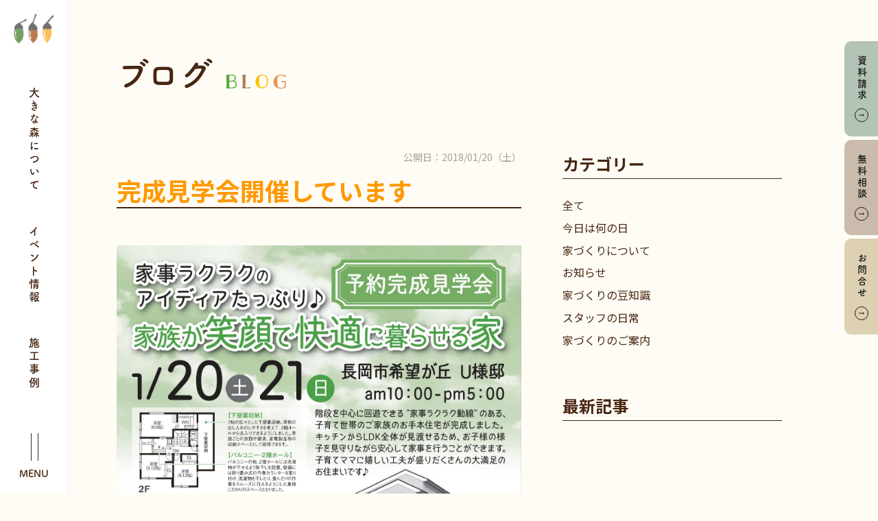

--- FILE ---
content_type: text/html; charset=UTF-8
request_url: https://okina-mori.jp/blog/%E5%AE%8C%E6%88%90%E8%A6%8B%E5%AD%A6%E4%BC%9A%E9%96%8B%E5%82%AC%E3%81%97%E3%81%A6%E3%81%84%E3%81%BE%E3%81%99/
body_size: 16409
content:
<!DOCTYPE html><html lang="ja"><head>  <script>(function(w,d,s,l,i){w[l]=w[l]||[];w[l].push({'gtm.start':
new Date().getTime(),event:'gtm.js'});var f=d.getElementsByTagName(s)[0],
j=d.createElement(s),dl=l!='dataLayer'?'&l='+l:'';j.async=true;j.src=
'https://www.googletagmanager.com/gtm.js?id='+i+dl;f.parentNode.insertBefore(j,f);
})(window,document,'script','dataLayer','GTM-KC4DN9B');</script> <meta charset="UTF-8"><meta http-equiv="X-UA-Compatible" content="IE=edge"><meta name='robots' content='index, follow, max-image-preview:large, max-snippet:-1, max-video-preview:-1' /><style>img:is([sizes="auto" i], [sizes^="auto," i]) { contain-intrinsic-size: 3000px 1500px }</style><title>完成見学会開催しています | 新潟･長岡･燕三条の注文住宅・新築戸建てなら工務店の大きな森</title><link rel="canonical" href="https://okina-mori.jp/blog/完成見学会開催しています/" /><meta property="og:locale" content="ja_JP" /><meta property="og:type" content="article" /><meta property="og:title" content="完成見学会開催しています | 新潟･長岡･燕三条の注文住宅・新築戸建てなら工務店の大きな森" /><meta property="og:description" content="みなさん、こんにちは 大きな森の大勝です &nbsp; &nbsp; だんだんと雪が解けてきましたね ですが今日の朝はマイナス２℃だったようです 早く春が来ないかな～ &nbsp; &nbsp; &nbsp; さて今日明 [&hellip;]" /><meta property="og:url" content="https://okina-mori.jp/blog/完成見学会開催しています/" /><meta property="og:site_name" content="新潟･長岡･燕三条の注文住宅・新築戸建てなら工務店の大きな森" /><meta property="article:publisher" content="https://www.facebook.com/okinamori/" /><meta property="article:modified_time" content="2021-12-07T02:32:35+00:00" /><meta property="og:image" content="https://okina-mori.jp/housing/wp-content/uploads/2018/01/0001.jpg" /><meta property="og:image:width" content="1445" /><meta property="og:image:height" content="2048" /><meta property="og:image:type" content="image/jpeg" /><meta name="twitter:card" content="summary_large_image" /> <script type="application/ld+json" class="yoast-schema-graph">{"@context":"https://schema.org","@graph":[{"@type":"WebPage","@id":"https://okina-mori.jp/blog/%e5%ae%8c%e6%88%90%e8%a6%8b%e5%ad%a6%e4%bc%9a%e9%96%8b%e5%82%ac%e3%81%97%e3%81%a6%e3%81%84%e3%81%be%e3%81%99/","url":"https://okina-mori.jp/blog/%e5%ae%8c%e6%88%90%e8%a6%8b%e5%ad%a6%e4%bc%9a%e9%96%8b%e5%82%ac%e3%81%97%e3%81%a6%e3%81%84%e3%81%be%e3%81%99/","name":"完成見学会開催しています | 新潟･長岡･燕三条の注文住宅・新築戸建てなら工務店の大きな森","isPartOf":{"@id":"https://okina-mori.jp/#website"},"primaryImageOfPage":{"@id":"https://okina-mori.jp/blog/%e5%ae%8c%e6%88%90%e8%a6%8b%e5%ad%a6%e4%bc%9a%e9%96%8b%e5%82%ac%e3%81%97%e3%81%a6%e3%81%84%e3%81%be%e3%81%99/#primaryimage"},"image":{"@id":"https://okina-mori.jp/blog/%e5%ae%8c%e6%88%90%e8%a6%8b%e5%ad%a6%e4%bc%9a%e9%96%8b%e5%82%ac%e3%81%97%e3%81%a6%e3%81%84%e3%81%be%e3%81%99/#primaryimage"},"thumbnailUrl":"https://okina-mori.jp/housing/wp-content/uploads/2018/01/0001.jpg","datePublished":"2018-01-20T02:59:09+00:00","dateModified":"2021-12-07T02:32:35+00:00","breadcrumb":{"@id":"https://okina-mori.jp/blog/%e5%ae%8c%e6%88%90%e8%a6%8b%e5%ad%a6%e4%bc%9a%e9%96%8b%e5%82%ac%e3%81%97%e3%81%a6%e3%81%84%e3%81%be%e3%81%99/#breadcrumb"},"inLanguage":"ja","potentialAction":[{"@type":"ReadAction","target":["https://okina-mori.jp/blog/%e5%ae%8c%e6%88%90%e8%a6%8b%e5%ad%a6%e4%bc%9a%e9%96%8b%e5%82%ac%e3%81%97%e3%81%a6%e3%81%84%e3%81%be%e3%81%99/"]}]},{"@type":"ImageObject","inLanguage":"ja","@id":"https://okina-mori.jp/blog/%e5%ae%8c%e6%88%90%e8%a6%8b%e5%ad%a6%e4%bc%9a%e9%96%8b%e5%82%ac%e3%81%97%e3%81%a6%e3%81%84%e3%81%be%e3%81%99/#primaryimage","url":"https://okina-mori.jp/housing/wp-content/uploads/2018/01/0001.jpg","contentUrl":"https://okina-mori.jp/housing/wp-content/uploads/2018/01/0001.jpg","width":1445,"height":2048},{"@type":"BreadcrumbList","@id":"https://okina-mori.jp/blog/%e5%ae%8c%e6%88%90%e8%a6%8b%e5%ad%a6%e4%bc%9a%e9%96%8b%e5%82%ac%e3%81%97%e3%81%a6%e3%81%84%e3%81%be%e3%81%99/#breadcrumb","itemListElement":[{"@type":"ListItem","position":1,"name":"ホーム","item":"https://okina-mori.jp/"},{"@type":"ListItem","position":2,"name":"ブログ","item":"https://okina-mori.jp/blog/"},{"@type":"ListItem","position":3,"name":"完成見学会開催しています"}]},{"@type":"WebSite","@id":"https://okina-mori.jp/#website","url":"https://okina-mori.jp/","name":"新潟･長岡･燕三条の注文住宅・新築戸建てなら工務店の大きな森","description":"家族の笑顔があふれる家づくり","potentialAction":[{"@type":"SearchAction","target":{"@type":"EntryPoint","urlTemplate":"https://okina-mori.jp/?s={search_term_string}"},"query-input":{"@type":"PropertyValueSpecification","valueRequired":true,"valueName":"search_term_string"}}],"inLanguage":"ja"}]}</script> <link rel='dns-prefetch' href='//code.jquery.com' /><link rel='dns-prefetch' href='//ajax.googleapis.com' /><link rel="alternate" type="application/rss+xml" title="新潟･長岡･燕三条の注文住宅・新築戸建てなら工務店の大きな森 &raquo; 完成見学会開催しています のコメントのフィード" href="https://okina-mori.jp/blog/%e5%ae%8c%e6%88%90%e8%a6%8b%e5%ad%a6%e4%bc%9a%e9%96%8b%e5%82%ac%e3%81%97%e3%81%a6%e3%81%84%e3%81%be%e3%81%99/feed/" /> <script type="text/javascript">window._wpemojiSettings = {"baseUrl":"https:\/\/s.w.org\/images\/core\/emoji\/16.0.1\/72x72\/","ext":".png","svgUrl":"https:\/\/s.w.org\/images\/core\/emoji\/16.0.1\/svg\/","svgExt":".svg","source":{"concatemoji":"https:\/\/okina-mori.jp\/housing\/wp-includes\/js\/wp-emoji-release.min.js"}};
/*! This file is auto-generated */
!function(s,n){var o,i,e;function c(e){try{var t={supportTests:e,timestamp:(new Date).valueOf()};sessionStorage.setItem(o,JSON.stringify(t))}catch(e){}}function p(e,t,n){e.clearRect(0,0,e.canvas.width,e.canvas.height),e.fillText(t,0,0);var t=new Uint32Array(e.getImageData(0,0,e.canvas.width,e.canvas.height).data),a=(e.clearRect(0,0,e.canvas.width,e.canvas.height),e.fillText(n,0,0),new Uint32Array(e.getImageData(0,0,e.canvas.width,e.canvas.height).data));return t.every(function(e,t){return e===a[t]})}function u(e,t){e.clearRect(0,0,e.canvas.width,e.canvas.height),e.fillText(t,0,0);for(var n=e.getImageData(16,16,1,1),a=0;a<n.data.length;a++)if(0!==n.data[a])return!1;return!0}function f(e,t,n,a){switch(t){case"flag":return n(e,"\ud83c\udff3\ufe0f\u200d\u26a7\ufe0f","\ud83c\udff3\ufe0f\u200b\u26a7\ufe0f")?!1:!n(e,"\ud83c\udde8\ud83c\uddf6","\ud83c\udde8\u200b\ud83c\uddf6")&&!n(e,"\ud83c\udff4\udb40\udc67\udb40\udc62\udb40\udc65\udb40\udc6e\udb40\udc67\udb40\udc7f","\ud83c\udff4\u200b\udb40\udc67\u200b\udb40\udc62\u200b\udb40\udc65\u200b\udb40\udc6e\u200b\udb40\udc67\u200b\udb40\udc7f");case"emoji":return!a(e,"\ud83e\udedf")}return!1}function g(e,t,n,a){var r="undefined"!=typeof WorkerGlobalScope&&self instanceof WorkerGlobalScope?new OffscreenCanvas(300,150):s.createElement("canvas"),o=r.getContext("2d",{willReadFrequently:!0}),i=(o.textBaseline="top",o.font="600 32px Arial",{});return e.forEach(function(e){i[e]=t(o,e,n,a)}),i}function t(e){var t=s.createElement("script");t.src=e,t.defer=!0,s.head.appendChild(t)}"undefined"!=typeof Promise&&(o="wpEmojiSettingsSupports",i=["flag","emoji"],n.supports={everything:!0,everythingExceptFlag:!0},e=new Promise(function(e){s.addEventListener("DOMContentLoaded",e,{once:!0})}),new Promise(function(t){var n=function(){try{var e=JSON.parse(sessionStorage.getItem(o));if("object"==typeof e&&"number"==typeof e.timestamp&&(new Date).valueOf()<e.timestamp+604800&&"object"==typeof e.supportTests)return e.supportTests}catch(e){}return null}();if(!n){if("undefined"!=typeof Worker&&"undefined"!=typeof OffscreenCanvas&&"undefined"!=typeof URL&&URL.createObjectURL&&"undefined"!=typeof Blob)try{var e="postMessage("+g.toString()+"("+[JSON.stringify(i),f.toString(),p.toString(),u.toString()].join(",")+"));",a=new Blob([e],{type:"text/javascript"}),r=new Worker(URL.createObjectURL(a),{name:"wpTestEmojiSupports"});return void(r.onmessage=function(e){c(n=e.data),r.terminate(),t(n)})}catch(e){}c(n=g(i,f,p,u))}t(n)}).then(function(e){for(var t in e)n.supports[t]=e[t],n.supports.everything=n.supports.everything&&n.supports[t],"flag"!==t&&(n.supports.everythingExceptFlag=n.supports.everythingExceptFlag&&n.supports[t]);n.supports.everythingExceptFlag=n.supports.everythingExceptFlag&&!n.supports.flag,n.DOMReady=!1,n.readyCallback=function(){n.DOMReady=!0}}).then(function(){return e}).then(function(){var e;n.supports.everything||(n.readyCallback(),(e=n.source||{}).concatemoji?t(e.concatemoji):e.wpemoji&&e.twemoji&&(t(e.twemoji),t(e.wpemoji)))}))}((window,document),window._wpemojiSettings);</script> <link rel='stylesheet' id='sbi_styles-css' href='https://okina-mori.jp/housing/wp-content/plugins/instagram-feed-pro/css/sbi-styles.min.css?ver=6.9.0' type='text/css' media='all' /><style id='wp-emoji-styles-inline-css' type='text/css'>img.wp-smiley, img.emoji {
		display: inline !important;
		border: none !important;
		box-shadow: none !important;
		height: 1em !important;
		width: 1em !important;
		margin: 0 0.07em !important;
		vertical-align: -0.1em !important;
		background: none !important;
		padding: 0 !important;
	}</style><link rel='stylesheet' id='wp-block-library-css' href='https://okina-mori.jp/housing/wp-includes/css/dist/block-library/style.min.css' type='text/css' media='all' /><style id='classic-theme-styles-inline-css' type='text/css'>/*! This file is auto-generated */
.wp-block-button__link{color:#fff;background-color:#32373c;border-radius:9999px;box-shadow:none;text-decoration:none;padding:calc(.667em + 2px) calc(1.333em + 2px);font-size:1.125em}.wp-block-file__button{background:#32373c;color:#fff;text-decoration:none}</style><style id='global-styles-inline-css' type='text/css'>:root{--wp--preset--aspect-ratio--square: 1;--wp--preset--aspect-ratio--4-3: 4/3;--wp--preset--aspect-ratio--3-4: 3/4;--wp--preset--aspect-ratio--3-2: 3/2;--wp--preset--aspect-ratio--2-3: 2/3;--wp--preset--aspect-ratio--16-9: 16/9;--wp--preset--aspect-ratio--9-16: 9/16;--wp--preset--color--black: #000000;--wp--preset--color--cyan-bluish-gray: #abb8c3;--wp--preset--color--white: #ffffff;--wp--preset--color--pale-pink: #f78da7;--wp--preset--color--vivid-red: #cf2e2e;--wp--preset--color--luminous-vivid-orange: #ff6900;--wp--preset--color--luminous-vivid-amber: #fcb900;--wp--preset--color--light-green-cyan: #7bdcb5;--wp--preset--color--vivid-green-cyan: #00d084;--wp--preset--color--pale-cyan-blue: #8ed1fc;--wp--preset--color--vivid-cyan-blue: #0693e3;--wp--preset--color--vivid-purple: #9b51e0;--wp--preset--gradient--vivid-cyan-blue-to-vivid-purple: linear-gradient(135deg,rgba(6,147,227,1) 0%,rgb(155,81,224) 100%);--wp--preset--gradient--light-green-cyan-to-vivid-green-cyan: linear-gradient(135deg,rgb(122,220,180) 0%,rgb(0,208,130) 100%);--wp--preset--gradient--luminous-vivid-amber-to-luminous-vivid-orange: linear-gradient(135deg,rgba(252,185,0,1) 0%,rgba(255,105,0,1) 100%);--wp--preset--gradient--luminous-vivid-orange-to-vivid-red: linear-gradient(135deg,rgba(255,105,0,1) 0%,rgb(207,46,46) 100%);--wp--preset--gradient--very-light-gray-to-cyan-bluish-gray: linear-gradient(135deg,rgb(238,238,238) 0%,rgb(169,184,195) 100%);--wp--preset--gradient--cool-to-warm-spectrum: linear-gradient(135deg,rgb(74,234,220) 0%,rgb(151,120,209) 20%,rgb(207,42,186) 40%,rgb(238,44,130) 60%,rgb(251,105,98) 80%,rgb(254,248,76) 100%);--wp--preset--gradient--blush-light-purple: linear-gradient(135deg,rgb(255,206,236) 0%,rgb(152,150,240) 100%);--wp--preset--gradient--blush-bordeaux: linear-gradient(135deg,rgb(254,205,165) 0%,rgb(254,45,45) 50%,rgb(107,0,62) 100%);--wp--preset--gradient--luminous-dusk: linear-gradient(135deg,rgb(255,203,112) 0%,rgb(199,81,192) 50%,rgb(65,88,208) 100%);--wp--preset--gradient--pale-ocean: linear-gradient(135deg,rgb(255,245,203) 0%,rgb(182,227,212) 50%,rgb(51,167,181) 100%);--wp--preset--gradient--electric-grass: linear-gradient(135deg,rgb(202,248,128) 0%,rgb(113,206,126) 100%);--wp--preset--gradient--midnight: linear-gradient(135deg,rgb(2,3,129) 0%,rgb(40,116,252) 100%);--wp--preset--font-size--small: 13px;--wp--preset--font-size--medium: 20px;--wp--preset--font-size--large: 36px;--wp--preset--font-size--x-large: 42px;--wp--preset--spacing--20: 0.44rem;--wp--preset--spacing--30: 0.67rem;--wp--preset--spacing--40: 1rem;--wp--preset--spacing--50: 1.5rem;--wp--preset--spacing--60: 2.25rem;--wp--preset--spacing--70: 3.38rem;--wp--preset--spacing--80: 5.06rem;--wp--preset--shadow--natural: 6px 6px 9px rgba(0, 0, 0, 0.2);--wp--preset--shadow--deep: 12px 12px 50px rgba(0, 0, 0, 0.4);--wp--preset--shadow--sharp: 6px 6px 0px rgba(0, 0, 0, 0.2);--wp--preset--shadow--outlined: 6px 6px 0px -3px rgba(255, 255, 255, 1), 6px 6px rgba(0, 0, 0, 1);--wp--preset--shadow--crisp: 6px 6px 0px rgba(0, 0, 0, 1);}:where(.is-layout-flex){gap: 0.5em;}:where(.is-layout-grid){gap: 0.5em;}body .is-layout-flex{display: flex;}.is-layout-flex{flex-wrap: wrap;align-items: center;}.is-layout-flex > :is(*, div){margin: 0;}body .is-layout-grid{display: grid;}.is-layout-grid > :is(*, div){margin: 0;}:where(.wp-block-columns.is-layout-flex){gap: 2em;}:where(.wp-block-columns.is-layout-grid){gap: 2em;}:where(.wp-block-post-template.is-layout-flex){gap: 1.25em;}:where(.wp-block-post-template.is-layout-grid){gap: 1.25em;}.has-black-color{color: var(--wp--preset--color--black) !important;}.has-cyan-bluish-gray-color{color: var(--wp--preset--color--cyan-bluish-gray) !important;}.has-white-color{color: var(--wp--preset--color--white) !important;}.has-pale-pink-color{color: var(--wp--preset--color--pale-pink) !important;}.has-vivid-red-color{color: var(--wp--preset--color--vivid-red) !important;}.has-luminous-vivid-orange-color{color: var(--wp--preset--color--luminous-vivid-orange) !important;}.has-luminous-vivid-amber-color{color: var(--wp--preset--color--luminous-vivid-amber) !important;}.has-light-green-cyan-color{color: var(--wp--preset--color--light-green-cyan) !important;}.has-vivid-green-cyan-color{color: var(--wp--preset--color--vivid-green-cyan) !important;}.has-pale-cyan-blue-color{color: var(--wp--preset--color--pale-cyan-blue) !important;}.has-vivid-cyan-blue-color{color: var(--wp--preset--color--vivid-cyan-blue) !important;}.has-vivid-purple-color{color: var(--wp--preset--color--vivid-purple) !important;}.has-black-background-color{background-color: var(--wp--preset--color--black) !important;}.has-cyan-bluish-gray-background-color{background-color: var(--wp--preset--color--cyan-bluish-gray) !important;}.has-white-background-color{background-color: var(--wp--preset--color--white) !important;}.has-pale-pink-background-color{background-color: var(--wp--preset--color--pale-pink) !important;}.has-vivid-red-background-color{background-color: var(--wp--preset--color--vivid-red) !important;}.has-luminous-vivid-orange-background-color{background-color: var(--wp--preset--color--luminous-vivid-orange) !important;}.has-luminous-vivid-amber-background-color{background-color: var(--wp--preset--color--luminous-vivid-amber) !important;}.has-light-green-cyan-background-color{background-color: var(--wp--preset--color--light-green-cyan) !important;}.has-vivid-green-cyan-background-color{background-color: var(--wp--preset--color--vivid-green-cyan) !important;}.has-pale-cyan-blue-background-color{background-color: var(--wp--preset--color--pale-cyan-blue) !important;}.has-vivid-cyan-blue-background-color{background-color: var(--wp--preset--color--vivid-cyan-blue) !important;}.has-vivid-purple-background-color{background-color: var(--wp--preset--color--vivid-purple) !important;}.has-black-border-color{border-color: var(--wp--preset--color--black) !important;}.has-cyan-bluish-gray-border-color{border-color: var(--wp--preset--color--cyan-bluish-gray) !important;}.has-white-border-color{border-color: var(--wp--preset--color--white) !important;}.has-pale-pink-border-color{border-color: var(--wp--preset--color--pale-pink) !important;}.has-vivid-red-border-color{border-color: var(--wp--preset--color--vivid-red) !important;}.has-luminous-vivid-orange-border-color{border-color: var(--wp--preset--color--luminous-vivid-orange) !important;}.has-luminous-vivid-amber-border-color{border-color: var(--wp--preset--color--luminous-vivid-amber) !important;}.has-light-green-cyan-border-color{border-color: var(--wp--preset--color--light-green-cyan) !important;}.has-vivid-green-cyan-border-color{border-color: var(--wp--preset--color--vivid-green-cyan) !important;}.has-pale-cyan-blue-border-color{border-color: var(--wp--preset--color--pale-cyan-blue) !important;}.has-vivid-cyan-blue-border-color{border-color: var(--wp--preset--color--vivid-cyan-blue) !important;}.has-vivid-purple-border-color{border-color: var(--wp--preset--color--vivid-purple) !important;}.has-vivid-cyan-blue-to-vivid-purple-gradient-background{background: var(--wp--preset--gradient--vivid-cyan-blue-to-vivid-purple) !important;}.has-light-green-cyan-to-vivid-green-cyan-gradient-background{background: var(--wp--preset--gradient--light-green-cyan-to-vivid-green-cyan) !important;}.has-luminous-vivid-amber-to-luminous-vivid-orange-gradient-background{background: var(--wp--preset--gradient--luminous-vivid-amber-to-luminous-vivid-orange) !important;}.has-luminous-vivid-orange-to-vivid-red-gradient-background{background: var(--wp--preset--gradient--luminous-vivid-orange-to-vivid-red) !important;}.has-very-light-gray-to-cyan-bluish-gray-gradient-background{background: var(--wp--preset--gradient--very-light-gray-to-cyan-bluish-gray) !important;}.has-cool-to-warm-spectrum-gradient-background{background: var(--wp--preset--gradient--cool-to-warm-spectrum) !important;}.has-blush-light-purple-gradient-background{background: var(--wp--preset--gradient--blush-light-purple) !important;}.has-blush-bordeaux-gradient-background{background: var(--wp--preset--gradient--blush-bordeaux) !important;}.has-luminous-dusk-gradient-background{background: var(--wp--preset--gradient--luminous-dusk) !important;}.has-pale-ocean-gradient-background{background: var(--wp--preset--gradient--pale-ocean) !important;}.has-electric-grass-gradient-background{background: var(--wp--preset--gradient--electric-grass) !important;}.has-midnight-gradient-background{background: var(--wp--preset--gradient--midnight) !important;}.has-small-font-size{font-size: var(--wp--preset--font-size--small) !important;}.has-medium-font-size{font-size: var(--wp--preset--font-size--medium) !important;}.has-large-font-size{font-size: var(--wp--preset--font-size--large) !important;}.has-x-large-font-size{font-size: var(--wp--preset--font-size--x-large) !important;}
:where(.wp-block-post-template.is-layout-flex){gap: 1.25em;}:where(.wp-block-post-template.is-layout-grid){gap: 1.25em;}
:where(.wp-block-columns.is-layout-flex){gap: 2em;}:where(.wp-block-columns.is-layout-grid){gap: 2em;}
:root :where(.wp-block-pullquote){font-size: 1.5em;line-height: 1.6;}</style><link rel='stylesheet' id='contact-form-7-css' href='https://okina-mori.jp/housing/wp-content/cache/autoptimize/autoptimize_single_64ac31699f5326cb3c76122498b76f66.php?ver=6.1.3' type='text/css' media='all' /><style id='contact-form-7-inline-css' type='text/css'>.grecaptcha-badge{opacity: 0;}</style><link rel='stylesheet' id='toc-screen-css' href='https://okina-mori.jp/housing/wp-content/plugins/table-of-contents-plus/screen.min.css?ver=2411.1' type='text/css' media='all' /><link rel='stylesheet' id='style_steeq-css' href='https://okina-mori.jp/housing/wp-content/cache/autoptimize/autoptimize_single_058f35db426537a7ea2f6a4b7f1131a6.php?1747035065' type='text/css' media='all' /><link rel='stylesheet' id='style-css' href='https://okina-mori.jp/housing/wp-content/cache/autoptimize/autoptimize_single_a09be3041033835514db82e5dc0ed80c.php?1743748923' type='text/css' media='all' /><link rel='stylesheet' id='theme-css' href='https://okina-mori.jp/housing/wp-content/cache/autoptimize/autoptimize_single_0ee982927d688a7e3b32c45a10d0b19e.php?1741310819' type='text/css' media='all' /><link rel='stylesheet' id='entry-style-css' href='https://okina-mori.jp/housing/wp-content/cache/autoptimize/autoptimize_single_a0b2642d2c4dd6885004adffa5b96e80.php?1641443960' type='text/css' media='all' /><link rel='stylesheet' id='entry-fix-css' href='https://okina-mori.jp/housing/wp-content/cache/autoptimize/autoptimize_single_e6aee9072eceaf86dfe7928109fe27da.php?1643079848' type='text/css' media='all' /><link rel='stylesheet' id='swiper-style-css' href='https://okina-mori.jp/housing/wp-content/themes/okina-mori/js/swiper/swiper-bundle.min.css?1742867073' type='text/css' media='screen' /><link rel='stylesheet' id='jquery-ui.css-css' href='//code.jquery.com/ui/1.13.1/themes/base/jquery-ui.css' type='text/css' media='all' /><link rel='stylesheet' id='remodal-css' href='https://okina-mori.jp/housing/wp-content/cache/autoptimize/autoptimize_single_1d22ad959288ec2e8ec2dcb059ab5cb7.php?1660723782' type='text/css' media='all' /><link rel='stylesheet' id='remodal-default-theme-css' href='https://okina-mori.jp/housing/wp-content/cache/autoptimize/autoptimize_single_a86d9cf70c3432bcd01e808a7cfd01c1.php?1660723782' type='text/css' media='all' /> <script type="text/javascript" src="https://okina-mori.jp/housing/wp-includes/js/jquery/jquery.min.js?ver=3.7.1" id="jquery-core-js"></script> <link rel="https://api.w.org/" href="https://okina-mori.jp/wp-json/" /><link rel="EditURI" type="application/rsd+xml" title="RSD" href="https://okina-mori.jp/housing/xmlrpc.php?rsd" /><meta name="generator" content="WordPress 6.8.3" /><link rel='shortlink' href='https://okina-mori.jp/?p=3259' /><link rel="alternate" title="oEmbed (JSON)" type="application/json+oembed" href="https://okina-mori.jp/wp-json/oembed/1.0/embed?url=https%3A%2F%2Fokina-mori.jp%2Fblog%2F%25e5%25ae%258c%25e6%2588%2590%25e8%25a6%258b%25e5%25ad%25a6%25e4%25bc%259a%25e9%2596%258b%25e5%2582%25ac%25e3%2581%2597%25e3%2581%25a6%25e3%2581%2584%25e3%2581%25be%25e3%2581%2599%2F" /><link rel="alternate" title="oEmbed (XML)" type="text/xml+oembed" href="https://okina-mori.jp/wp-json/oembed/1.0/embed?url=https%3A%2F%2Fokina-mori.jp%2Fblog%2F%25e5%25ae%258c%25e6%2588%2590%25e8%25a6%258b%25e5%25ad%25a6%25e4%25bc%259a%25e9%2596%258b%25e5%2582%25ac%25e3%2581%2597%25e3%2581%25a6%25e3%2581%2584%25e3%2581%25be%25e3%2581%2599%2F&#038;format=xml" /> <noscript><style>.lazyload[data-src]{display:none !important;}</style></noscript><style>.lazyload{background-image:none !important;}.lazyload:before{background-image:none !important;}</style><script src="https://ajaxzip3.github.io/ajaxzip3.js" charset="UTF-8"></script> <script>jQuery(function($){
		$('input[name=\'zip\']').attr('onKeyUp', 'AjaxZip3.zip2addr(this,\'\',\'address\',\'address\');');
	});</script><link rel="icon" href="https://okina-mori.jp/housing/wp-content/uploads/2022/02/cropped-favicon-32x32.jpg" sizes="32x32" /><link rel="icon" href="https://okina-mori.jp/housing/wp-content/uploads/2022/02/cropped-favicon-192x192.jpg" sizes="192x192" /><link rel="apple-touch-icon" href="https://okina-mori.jp/housing/wp-content/uploads/2022/02/cropped-favicon-180x180.jpg" /><meta name="msapplication-TileImage" content="https://okina-mori.jp/housing/wp-content/uploads/2022/02/cropped-favicon-270x270.jpg" /><style type="text/css" id="wp-custom-css">.youtube {
  width: 100%;
  aspect-ratio: 16 / 9;
}
.youtube iframe {
  width: 100%;
  height: 100%;
}
.flat-button {
  display: block; /* ブロック要素指定 */
  width: 240px; /* 横幅を240pxに */
  box-shadow: 0 1px 3px rgba(0, 0, 0, 0.15); /* 影を薄く（透明度15%）追加 */
  box-sizing: border-box; /* 要素の幅と高さの計算にパディングとボーダーを含める */
  text-align: center; /* テキストを中央配置に */
  margin: 20px auto; /* 上下のマージンを20px、左右のマージンを自動で中央揃えに */
  padding: 1rem 1rem; /* パディングを1remに */
  background-color: #000033; /* 背景色を濃いグレーに */
  color: white !important; /* テキスト色を白に強制指定 */
  font-weight: bold; /* テキストを太字に */
  border: none; /* 境界線なし */
}</style> <script>(function($){
var pcView = 1000,
		spView = 375,
		useIPhone  = navigator.userAgent.indexOf('iPhone') > 0,
		useIPod    = navigator.userAgent.indexOf('iPod') > 0,
		useAndroid = navigator.userAgent.indexOf('Android') > 0,
		isMobile   = navigator.userAgent.indexOf('Mobile') > 0,
		view       = (useIPhone || useIPod || (useAndroid && isMobile)) ? spView : pcView;

$('meta[name="viewport"]').remove();
$('head')
	.prepend('<meta name="viewport" content="width=' + view + '">')
	.append('<style>@-ms-viewport { width: device-width; } /* windows pc (IE) - DO NOT FIX */@media screen and (max-width: ' + pcView + 'px) {@-ms-viewport { width: ' + pcView + 'px; } /* for windows tablet */}@media screen and (max-width: ' + spView + 'px) {@-ms-viewport { width: ' + pcView + 'px; } /* for windows phone */}</style>');
})(jQuery);</script> <script>(function(d) {
    var config = {
      kitId: 'ghq3ykj',
      scriptTimeout: 3000,
      async: true
    },
    h=d.documentElement,t=setTimeout(function(){h.className=h.className.replace(/\bwf-loading\b/g,"")+" wf-inactive";},config.scriptTimeout),tk=d.createElement("script"),f=false,s=d.getElementsByTagName("script")[0],a;h.className+=" wf-loading";tk.src='https://use.typekit.net/'+config.kitId+'.js';tk.async=true;tk.onload=tk.onreadystatechange=function(){a=this.readyState;if(f||a&&a!="complete"&&a!="loaded")return;f=true;clearTimeout(t);try{Typekit.load(config)}catch(e){}};s.parentNode.insertBefore(tk,s)
  })(document);</script> <link rel="stylesheet" href="https://use.fontawesome.com/releases/v5.15.4/css/all.css" integrity="sha384-DyZ88mC6Up2uqS4h/KRgHuoeGwBcD4Ng9SiP4dIRy0EXTlnuz47vAwmeGwVChigm" crossorigin="anonymous"></head><body data-rsssl=1 class="wp-singular blog-template-default single single-blog postid-3259 wp-theme-okina-mori "> <noscript><iframe src="https://www.googletagmanager.com/ns.html?id=GTM-KC4DN9B"
height="0" width="0" style="display:none;visibility:hidden"></iframe></noscript><div id="wrapper"><div id="loading" class="is-loaded"></div><div id="pagetop" class="siteWrap"><div class="headStickyArea headStickyArea-single"><header id="header" class="siteHead"><div class="siteHead_logo"> <a href="https://okina-mori.jp"> <picture> <source media="(min-width: 900px)"  data-srcset="https://okina-mori.jp/housing/wp-content/themes/okina-mori/images/common/navi_close_logo@2x.png"> <img src="[data-uri]" alt="新潟･長岡･燕三条の注文住宅 | 大きな森" data-src="https://okina-mori.jp/housing/wp-content/themes/okina-mori/images/common/logo@2x.png" decoding="async" class="lazyload" data-eio-rwidth="644" data-eio-rheight="214"> </picture><noscript><img src="https://okina-mori.jp/housing/wp-content/themes/okina-mori/images/common/logo@2x.png" alt="新潟･長岡･燕三条の注文住宅 | 大きな森" data-eio="l"></noscript> </a></div><nav class="siteHead_nav"><ul class="siteHead_nav_list"><li class="siteHead_nav_list_item"> <a href="https://okina-mori.jp/concept/" class="siteHead_nav_list_item_link">大きな森について</a></li><li class="siteHead_nav_list_item"> <a href="https://okina-mori.jp/event/" class="siteHead_nav_list_item_link">イベント情報</a></li><li class="siteHead_nav_list_item"> <a href="https://okina-mori.jp/works/" class="siteHead_nav_list_item_link">施工事例</a></li></ul></nav><div class="h-menu-ob"><a href="https://okina-mori.jp/ob/"><span class="icon"></span><span class="txt">オーナー様<br>専用窓口</span></a></div> <button class="siteHead_menuToggle">MENU</button><nav id="menu" class="siteHead_menu"><div class="siteHead_menu_logo"> <a href="https://okina-mori.jp"> <img src="[data-uri]" alt="大きな森" data-src="https://okina-mori.jp/housing/wp-content/themes/okina-mori/images/common/logo@2x.png" decoding="async" class="lazyload" data-eio-rwidth="644" data-eio-rheight="214"><noscript><img src="https://okina-mori.jp/housing/wp-content/themes/okina-mori/images/common/logo@2x.png" alt="大きな森" data-eio="l"></noscript> </a></div><div class="siteHead_menu_column"><div class="siteHead_menu_main"><ul class="siteHead_menu_list siteHead_menu_list-main"><li class="siteHead_menu_list_item concept-pages"> <span class="siteHead_menu_list_item_link has_children">大きな森の家づくり</span><ul class="siteHead_menu_list_item_sub"><li class="siteHead_menu_list_item_sub_item"> <a href="https://okina-mori.jp/concept/" class="siteHead_menu_list_item_sub_item_link">大きな森について</a></li><li class="siteHead_menu_list_item_sub_item"> <a href="https://okina-mori.jp/concept/high-quality/" class="siteHead_menu_list_item_sub_item_link">高性能・高品質な家づくり</a></li><li class="siteHead_menu_list_item_sub_item"> <a href="https://okina-mori.jp/concept/reasonable-price/" class="siteHead_menu_list_item_sub_item_link">適正価格で叶える家づくり</a></li><li class="siteHead_menu_list_item_sub_item"> <a href="https://okina-mori.jp/concept/about-money/" class="siteHead_menu_list_item_sub_item_link">大切なお金のこと</a></li><li class="siteHead_menu_list_item_sub_item"> <a href="https://okina-mori.jp/concept/one-stop/" class="siteHead_menu_list_item_sub_item_link">ワンストップの家づくり</a></li><li class="siteHead_menu_list_item_sub_item"> <a href="https://okina-mori.jp/concept/guarantee-system/" class="siteHead_menu_list_item_sub_item_link">安心できる保証体制</a></li></ul></li><li class="siteHead_menu_list_item"> <a href="https://okina-mori.jp/event/" class="siteHead_menu_list_item_link">イベント情報</a></li><li class="siteHead_menu_list_item"> <a href="https://okina-mori.jp/works/" class="siteHead_menu_list_item_link">施工事例</a></li><li class="siteHead_menu_list_item"> <a href="https://okina-mori.jp/column/" class="siteHead_menu_list_item_link">家づくりコラム</a></li><li class="siteHead_menu_list_item"> <a href="https://okina-mori.jp/info/" class="siteHead_menu_list_item_link">お知らせ</a></li><li class="siteHead_menu_list_item"> <a href="https://okina-mori.jp/blog/" class="siteHead_menu_list_item_link">ブログ</a></li><li class="siteHead_menu_list_item"> <a href="https://okina-mori.jp/voices/" class="siteHead_menu_list_item_link">お客様の声</a></li></ul></div><div class="siteHead_menu_main"><ul class="siteHead_menu_list siteHead_menu_list-main"><li class="siteHead_menu_list_item"> <a href="https://okina-mori.jp/series/" class="siteHead_menu_list_item_link has_children">商品シリーズ</a><ul class="siteHead_menu_list_item_sub"><li class="siteHead_menu_list_item_sub_item"> <a href="https://okina-mori.jp/series/to-lively/" class="siteHead_menu_list_item_sub_item_link">to Lively</a></li><li class="siteHead_menu_list_item_sub_item"> <a href="https://okina-mori.jp/series/to-aristo/" class="siteHead_menu_list_item_sub_item_link">to Aristo</a></li><li class="siteHead_menu_list_item_sub_item"> <a href="https://okina-mori.jp/series/to-flat/" class="siteHead_menu_list_item_sub_item_link">to FLAT</a></li><li class="siteHead_menu_list_item_sub_item"> <a href="https://www.yuieproject.jp/botanical_y15a/" target="_blank" rel="noopener" class="siteHead_menu_list_item_sub_item_link">YUIE</a></li></ul></li><li class="siteHead_menu_list_item"> <span href="https://okina-mori.jp/#shop" class="siteHead_menu_list_item_link has_children">店舗紹介</span><ul class="siteHead_menu_list_item_sub"><li class="siteHead_menu_list_item_sub_item"> <a href="https://okina-mori.jp/#shop-nagaoka" rel="noopener" class="siteHead_menu_list_item_sub_item_link">大きな森&nbsp;長岡店</a></li><li class="siteHead_menu_list_item_sub_item"> <a href="https://okina-mori.jp/#shop-kenou" rel="noopener" class="siteHead_menu_list_item_sub_item_link">大きな森&nbsp;県央店</a></li><li class="siteHead_menu_list_item_sub_item"> <a href="https://okina-mori.jp/#shop-niigata" rel="noopener" class="siteHead_menu_list_item_sub_item_link">大きな森&nbsp;新潟店</a></li></ul></li><li class="siteHead_menu_list_item"> <a href="https://okina-mori.jp/staff/" class="siteHead_menu_list_item_link">スタッフ紹介</a></li><li class="siteHead_menu_list_item"> <a href="https://okina-mori.jp/about/" class="siteHead_menu_list_item_link">会社概要</a></li><li class="siteHead_menu_list_item"> <a href="https://okina-mori.jp/recruit/" class="siteHead_menu_list_item_link">採用情報</a></li><li class="siteHead_menu_list_item"> <a href="https://www.reno-okina-mori.jp/" target="_blank" rel="noopener" class="siteHead_menu_list_item_link link-blank">大きな森リフォーム</a></li></ul></div><div class="siteHead_menu_contact_sns sp-only"> <a href="https://www.instagram.com/okinamori/?hl=ja" target="_blank" rel="noopener" class="siteHead_menu_contact_sns_link"><i class="fab fa-instagram"></i></a> <a href="https://www.facebook.com/okinamori/" target="_blank" rel="noopener" class="siteHead_menu_contact_sns_link"><i class="fab fa-facebook"></i></a> <a href="https://www.youtube.com/@okinamoriniigata" target="_blank" rel="noopener" class="siteHead_menu_contact_sns_link"><i class="fab fa-youtube"></i></a></div><div class="siteHead_menu_contact"><ul class="siteHead_menu_contact_list"><li class="siteHead_menu_contact_list_item"> <a href="https://okina-mori.jp/pamphlet/" class="siteHead_menu_contact_list_item_link siteHead_menu_contact_list_item_link-green">資料請求はこちら</a></li><li class="siteHead_menu_contact_list_item"> <a href="https://okina-mori.jp/reserve/" class="siteHead_menu_contact_list_item_link siteHead_menu_contact_list_item_link-yellow">各種ご相談・予約はこちら</a></li><li class="siteHead_menu_contact_list_item"> <a href="https://okina-mori.jp/contact/" class="siteHead_menu_contact_list_item_link siteHead_menu_contact_list_item_link-brown">お問い合わせはこちら</a></li><li class="siteHead_menu_contact_list_item"> <a href="https://okina-mori.jp/ob/" class="siteHead_menu_contact_list_item_link siteHead_menu_contact_list_item_link-brown">オーナー様専用窓口</a></li></ul><div class="siteHead_menu_list_item siteHead_menu_list_item-mini siteHead_menu_policy pc-only"> <a href="https://okina-mori.jp/privacy-policy/" class="siteHead_menu_list_item_mini_item_link">プライバシーポリシー</a> <a href="https://okina-mori.jp/site-policy/" class="siteHead_menu_list_item_mini_item_link">サイトポリシー</a> <a href="https://okina-mori.jp/sitemap/" class="siteHead_menu_list_item_mini_item_link">サイトマップ</a></div><div class="siteHead_menu_contact_sns pc-only"> <a href="https://www.instagram.com/okinamori/?hl=ja" target="_blank" rel="noopener" class="siteHead_menu_contact_sns_link"><i class="fab fa-instagram"></i></a> <a href="https://www.facebook.com/okinamori/" target="_blank" rel="noopener" class="siteHead_menu_contact_sns_link"><i class="fab fa-facebook"></i></a> <a href="https://www.youtube.com/@okinamoriniigata" target="_blank" rel="noopener" class="siteHead_menu_contact_sns_link"><i class="fab fa-youtube"></i></a></div><div class="siteHead_menu_contact_address"><p class="siteHead_menu_contact_address_nagai"> <span class="text-bold">株式会社&nbsp;永井工業&nbsp;住宅事業部</span><br> 〒1949-5406 新潟県長岡市浦6364番地第5</p><ul class="siteHead_menu_contact_address_tel"><li class="siteHead_menu_contact_address_tel_item"> 大きな森&nbsp;長岡店<br> <a data-remodal-target="modal-tel-nagaoka" href="#" class="freeDial">0120-940-271</a></li><li class="siteHead_menu_contact_address_tel_border"></li><li class="siteHead_menu_contact_address_tel_item"> 大きな森&nbsp;県央店<br> <a data-remodal-target="modal-tel-kenou" href="#" class="freeDial">0120-250-501</a></li><li class="siteHead_menu_contact_address_tel_border"></li><li class="siteHead_menu_contact_address_tel_item"> 大きな森&nbsp;新潟店<br> <a data-remodal-target="modal-tel-niigata" href="#" class="freeDial">0120-200-358</a></li></ul></div></div></div></nav></header><aside id="contactNav" class="contactNav is-visible is-3col"><ul class="contactNav_list"><li class="contactNav_list_item"> <a href="https://okina-mori.jp/pamphlet/" class="contactNav_list_item_link contactNav_list_item_link-color-01"> <span class="tabyoko-none">資料請求</span> <span class="tabyoko-visible">資料請求</span> </a></li><li class="contactNav_list_item"> <a href="https://okina-mori.jp/reserve/" class="contactNav_list_item_link contactNav_list_item_link-color-02"> <span class="tabyoko-none">無料相談</span> <span class="tabyoko-visible">無料相談</span> </a></li><li class="contactNav_list_item"> <a href="https://okina-mori.jp/contact/" class="contactNav_list_item_link contactNav_list_item_link-color-03"> <span class="tabyoko-none">お問合せ</span> <span class="tabyoko-visible">お問合せ</span> </a></li></ul></aside><div class="container"><div class="page_titleArea"><h1 class="sectionTitle sectionTitle-left"> <span class="en"> <img
 src="[data-uri]"
 
 alt="blog"
  data-src="https://okina-mori.jp/housing/wp-content/themes/okina-mori/images/title_en/blog.png" decoding="async" data-srcset="https://okina-mori.jp/housing/wp-content/themes/okina-mori/images/title_en/blog.png 1x,https://okina-mori.jp/housing/wp-content/themes/okina-mori/images/title_en/blog@2x.png 2x" class="lazyload" data-eio-rwidth="87" data-eio-rheight="36"><noscript><img
 src="https://okina-mori.jp/housing/wp-content/themes/okina-mori/images/title_en/blog.png"
 srcset="https://okina-mori.jp/housing/wp-content/themes/okina-mori/images/title_en/blog.png 1x,https://okina-mori.jp/housing/wp-content/themes/okina-mori/images/title_en/blog@2x.png 2x"
 alt="blog"
  data-eio="l"></noscript> </span> <span class="ja">ブログ</span></h1></div><div class="singleColumn"><main class="singleMain"><header class="singleHead"><div class="single_info"><ul class="catList"></ul><p class="single_info_date">公開日：2018/01/20（土）</p></div><h2 class="single_title"><span style="color: #33cccc;"><span style="color: #ff9900;">完成見学会開催しています</span></span></h2><div class="single_icatch"> <img src="[data-uri]" alt="&lt;span style=&quot;color: #33cccc;&quot;&gt;&lt;span style=&quot;color: #ff9900;&quot;&gt;完成見学会開催しています&lt;/span&gt;&lt;/span&gt;" class="ofi lazyload" data-src="https://okina-mori.jp/housing/wp-content/uploads/2018/01/0001.jpg" decoding="async" data-eio-rwidth="1445" data-eio-rheight="2048"><noscript><img src="https://okina-mori.jp/housing/wp-content/uploads/2018/01/0001.jpg" alt="&lt;span style=&quot;color: #33cccc;&quot;&gt;&lt;span style=&quot;color: #ff9900;&quot;&gt;完成見学会開催しています&lt;/span&gt;&lt;/span&gt;" class="ofi" data-eio="l"></noscript></div></header><div class="singleBody"><div class="exEntryStyles"><p><span style="color: #3366ff;">みなさん、こんにちは<img decoding="async" src="[data-uri]" alt="ウッシッシ (顔)" data-src="https://okina-mori.jp/housing/wp-content/plugins/Nully-WP-Emoji2/images/smile.gif" class="lazyload" data-eio-rwidth="16" data-eio-rheight="16" /><noscript><img decoding="async" src="https://okina-mori.jp/housing/wp-content/plugins/Nully-WP-Emoji2/images/smile.gif" alt="ウッシッシ (顔)" data-eio="l" /></noscript></span></p><p><span style="color: #3366ff;">大きな森の大勝です<img decoding="async" src="[data-uri]" alt="さくらんぼ" data-src="https://okina-mori.jp/housing/wp-content/plugins/Nully-WP-Emoji2/images/cherry.gif" class="lazyload" data-eio-rwidth="16" data-eio-rheight="16" /><noscript><img decoding="async" src="https://okina-mori.jp/housing/wp-content/plugins/Nully-WP-Emoji2/images/cherry.gif" alt="さくらんぼ" data-eio="l" /></noscript></span></p><p>&nbsp;</p><p>&nbsp;</p><p><span style="color: #3366ff;">だんだんと雪が解けてきましたね<img decoding="async" src="[data-uri]" alt="桜" data-src="https://okina-mori.jp/housing/wp-content/plugins/Nully-WP-Emoji2/images/cherryblossom.gif" class="lazyload" data-eio-rwidth="16" data-eio-rheight="16" /><noscript><img decoding="async" src="https://okina-mori.jp/housing/wp-content/plugins/Nully-WP-Emoji2/images/cherryblossom.gif" alt="桜" data-eio="l" /></noscript></span></p><p><span style="color: #3366ff;">ですが今日の朝はマイナス２℃だったようです<img decoding="async" src="[data-uri]" alt="あせあせ (飛び散る汗)" data-src="https://okina-mori.jp/housing/wp-content/plugins/Nully-WP-Emoji2/images/sweat01.gif" class="lazyload" data-eio-rwidth="16" data-eio-rheight="16" /><noscript><img decoding="async" src="https://okina-mori.jp/housing/wp-content/plugins/Nully-WP-Emoji2/images/sweat01.gif" alt="あせあせ (飛び散る汗)" data-eio="l" /></noscript></span></p><p><span style="color: #3366ff;">早く春が来ないかな～<img decoding="async" src="[data-uri]" alt="るんるん (音符)" data-src="https://okina-mori.jp/housing/wp-content/plugins/Nully-WP-Emoji2/images/note.gif" class="lazyload" data-eio-rwidth="16" data-eio-rheight="16" /><noscript><img decoding="async" src="https://okina-mori.jp/housing/wp-content/plugins/Nully-WP-Emoji2/images/note.gif" alt="るんるん (音符)" data-eio="l" /></noscript><img decoding="async" src="[data-uri]" alt="るんるん (音符)" data-src="https://okina-mori.jp/housing/wp-content/plugins/Nully-WP-Emoji2/images/note.gif" class="lazyload" data-eio-rwidth="16" data-eio-rheight="16" /><noscript><img decoding="async" src="https://okina-mori.jp/housing/wp-content/plugins/Nully-WP-Emoji2/images/note.gif" alt="るんるん (音符)" data-eio="l" /></noscript><img decoding="async" src="[data-uri]" alt="るんるん (音符)" data-src="https://okina-mori.jp/housing/wp-content/plugins/Nully-WP-Emoji2/images/note.gif" class="lazyload" data-eio-rwidth="16" data-eio-rheight="16" /><noscript><img decoding="async" src="https://okina-mori.jp/housing/wp-content/plugins/Nully-WP-Emoji2/images/note.gif" alt="るんるん (音符)" data-eio="l" /></noscript></span></p><p>&nbsp;</p><p>&nbsp;</p><p>&nbsp;</p><p><span style="color: #3366ff;">さて今日明日、長岡市希望が丘にて『<span style="font-size: 14pt;"><strong>Ｕ様邸の予約制完成見学会</strong></span>』を</span></p><p><span style="color: #3366ff;">開催しております<img decoding="async" src="[data-uri]" alt="double exclamation" data-src="https://okina-mori.jp/housing/wp-content/plugins/Nully-WP-Emoji2/images/sign03.gif" class="lazyload" data-eio-rwidth="16" data-eio-rheight="16" /><noscript><img decoding="async" src="https://okina-mori.jp/housing/wp-content/plugins/Nully-WP-Emoji2/images/sign03.gif" alt="double exclamation" data-eio="l" /></noscript></span></p><p>&nbsp;</p><p><span style="color: #3366ff;">子育て真っ最中のママのアイディアがたっぷり詰まったお家です<img decoding="async" src="[data-uri]" alt="ウィンク" data-src="https://okina-mori.jp/housing/wp-content/plugins/Nully-WP-Emoji2/images/wink.gif" class="lazyload" data-eio-rwidth="16" data-eio-rheight="16" /><noscript><img decoding="async" src="https://okina-mori.jp/housing/wp-content/plugins/Nully-WP-Emoji2/images/wink.gif" alt="ウィンク" data-eio="l" /></noscript></span></p><p><span style="color: #3366ff;">完全予約制となりますので、見学を希望される方は</span></p><p><span style="color: #3366ff;">長岡店フリーダイヤル０１２０－９４０－２７１まで</span></p><p><span style="color: #3366ff;">ご連絡をお願い致します<img decoding="async" src="[data-uri]" alt="電話" data-src="https://okina-mori.jp/housing/wp-content/plugins/Nully-WP-Emoji2/images/telephone.gif" class="lazyload" data-eio-rwidth="16" data-eio-rheight="16" /><noscript><img decoding="async" src="https://okina-mori.jp/housing/wp-content/plugins/Nully-WP-Emoji2/images/telephone.gif" alt="電話" data-eio="l" /></noscript><img decoding="async" src="[data-uri]" alt="ぴかぴか (新しい)" data-src="https://okina-mori.jp/housing/wp-content/plugins/Nully-WP-Emoji2/images/shine.gif" class="lazyload" data-eio-rwidth="16" data-eio-rheight="16" /><noscript><img decoding="async" src="https://okina-mori.jp/housing/wp-content/plugins/Nully-WP-Emoji2/images/shine.gif" alt="ぴかぴか (新しい)" data-eio="l" /></noscript></span></p><p>&nbsp;</p><p><span style="color: #3366ff;">詳しくはこちらをご覧ください<img decoding="async" src="[data-uri]" alt="ハートたち (複数ハート)" data-src="https://okina-mori.jp/housing/wp-content/plugins/Nully-WP-Emoji2/images/heart04.gif" class="lazyload" data-eio-rwidth="16" data-eio-rheight="16" /><noscript><img decoding="async" src="https://okina-mori.jp/housing/wp-content/plugins/Nully-WP-Emoji2/images/heart04.gif" alt="ハートたち (複数ハート)" data-eio="l" /></noscript><img decoding="async" src="[data-uri]" alt="ハートたち (複数ハート)" data-src="https://okina-mori.jp/housing/wp-content/plugins/Nully-WP-Emoji2/images/heart04.gif" class="lazyload" data-eio-rwidth="16" data-eio-rheight="16" /><noscript><img decoding="async" src="https://okina-mori.jp/housing/wp-content/plugins/Nully-WP-Emoji2/images/heart04.gif" alt="ハートたち (複数ハート)" data-eio="l" /></noscript></span></p><p>&nbsp;</p><blockquote class="wp-embedded-content" data-secret="2Zl66pEPJs"><p><a href="https://okina-mori.jp/event/new%e9%95%b7%e5%b2%a1%e5%b8%82%e5%b8%8c%e6%9c%9b%e3%81%8c%e4%b8%98%e3%80%80%ef%bd%95%e6%a7%98%e9%82%b8%e4%ba%88%e7%b4%84%e5%88%b6%e5%ae%8c%e6%88%90%e8%a6%8b%e5%ad%a6%e4%bc%9a%e3%80%801%e6%9c%8820/">～終了しました～　長岡市希望が丘　Ｕ様邸予約制完成見学会　1月20日(土)・21日(日)　開催！！</a></p></blockquote><p><iframe class="wp-embedded-content lazyload" sandbox="allow-scripts" security="restricted" style="position: absolute; clip: rect(1px, 1px, 1px, 1px);" title="&#8220;～終了しました～　長岡市希望が丘　Ｕ様邸予約制完成見学会　1月20日(土)・21日(日)　開催！！&#8221; &#8212; 新潟･長岡･燕三条の注文住宅・新築戸建てなら工務店の大きな森"  data-secret="2Zl66pEPJs" width="500" height="282" frameborder="0" marginwidth="0" marginheight="0" scrolling="no" data-src="https://okina-mori.jp/event/new%e9%95%b7%e5%b2%a1%e5%b8%82%e5%b8%8c%e6%9c%9b%e3%81%8c%e4%b8%98%e3%80%80%ef%bd%95%e6%a7%98%e9%82%b8%e4%ba%88%e7%b4%84%e5%88%b6%e5%ae%8c%e6%88%90%e8%a6%8b%e5%ad%a6%e4%bc%9a%e3%80%801%e6%9c%8820/embed/#?secret=pzkkqp9JTP#?secret=2Zl66pEPJs"></iframe></p><p>&nbsp;</p><p><span style="color: #3366ff;">ネット予約も受け付けておりますので、お気軽にご予約くださいね<img decoding="async" src="[data-uri]" alt="チューリップ" data-src="https://okina-mori.jp/housing/wp-content/plugins/Nully-WP-Emoji2/images/tulip.gif" class="lazyload" data-eio-rwidth="16" data-eio-rheight="16" /><noscript><img decoding="async" src="https://okina-mori.jp/housing/wp-content/plugins/Nully-WP-Emoji2/images/tulip.gif" alt="チューリップ" data-eio="l" /></noscript></span></p><p>&nbsp;</p><p><span style="color: #3366ff;">皆様のお越しをお待ちしております<img decoding="async" src="[data-uri]" alt="蟹座" data-src="https://okina-mori.jp/housing/wp-content/plugins/Nully-WP-Emoji2/images/cancer.gif" class="lazyload" data-eio-rwidth="16" data-eio-rheight="16" /><noscript><img decoding="async" src="https://okina-mori.jp/housing/wp-content/plugins/Nully-WP-Emoji2/images/cancer.gif" alt="蟹座" data-eio="l" /></noscript></span></p><p>&nbsp;</p><p>&nbsp;</p><p>&nbsp;</p><p><span style="color: #3366ff;"><img decoding="async" src="[data-uri]" alt="バナナ" data-src="https://okina-mori.jp/housing/wp-content/plugins/Nully-WP-Emoji2/images/banana.gif" class="lazyload" data-eio-rwidth="16" data-eio-rheight="16" /><noscript><img decoding="async" src="https://okina-mori.jp/housing/wp-content/plugins/Nully-WP-Emoji2/images/banana.gif" alt="バナナ" data-eio="l" /></noscript>新潟市・長岡市・三条市・燕市で注文住宅一戸建て新築を建てるなら大きな森へ<img decoding="async" src="[data-uri]" alt="バナナ" data-src="https://okina-mori.jp/housing/wp-content/plugins/Nully-WP-Emoji2/images/banana.gif" class="lazyload" data-eio-rwidth="16" data-eio-rheight="16" /><noscript><img decoding="async" src="https://okina-mori.jp/housing/wp-content/plugins/Nully-WP-Emoji2/images/banana.gif" alt="バナナ" data-eio="l" /></noscript></span></p><p><span style="color: #3366ff;">その他土地探し、住宅ローン、リフォームのご相談もお気軽にどうぞ<img decoding="async" src="[data-uri]" alt="晴れ" data-src="https://okina-mori.jp/housing/wp-content/plugins/Nully-WP-Emoji2/images/sun.gif" class="lazyload" data-eio-rwidth="16" data-eio-rheight="16" /><noscript><img decoding="async" src="https://okina-mori.jp/housing/wp-content/plugins/Nully-WP-Emoji2/images/sun.gif" alt="晴れ" data-eio="l" /></noscript></span></p></div></div></main><aside id="sidebar-blog" class="singleSide"><section><h3 class="side_title">カテゴリー</h3><ul class="side_catList"><li> <a href="https://okina-mori.jp/blog/"> 全て </a></li><li> <a href="https://okina-mori.jp/blog/blog_cat/%e4%bb%8a%e6%97%a5%e3%81%af%e4%bd%95%e3%81%ae%e6%97%a5/"> 今日は何の日 </a></li><li> <a href="https://okina-mori.jp/blog/blog_cat/%e5%ae%b6%e3%81%a5%e3%81%8f%e3%82%8a%e3%81%ab%e3%81%a4%e3%81%84%e3%81%a6/"> 家づくりについて </a></li><li> <a href="https://okina-mori.jp/blog/blog_cat/news/"> お知らせ </a></li><li> <a href="https://okina-mori.jp/blog/blog_cat/mamechishiki/"> 家づくりの豆知識 </a></li><li> <a href="https://okina-mori.jp/blog/blog_cat/staff-normally/"> スタッフの日常 </a></li><li> <a href="https://okina-mori.jp/blog/blog_cat/housing-event/"> 家づくりのご案内 </a></li></ul></section><section class="blog-side-box"><h3 class="side_title">最新記事</h3><ul class="newsList"><li class="newsList_item fadein fadein-up"> <a href="https://okina-mori.jp/blog/2024zeh/" class="newsList_item_link"><div class="txt-box"><p class="newsList_item_link_title"> 「ＺＥＨについて」2024年実績報告</p><p class="newsList_item_link_date"> 2025/6/17</p></div> </a></li><li class="newsList_item fadein fadein-up"> <a href="https://okina-mori.jp/blog/gx%e5%bf%97%e5%90%91%e5%9e%8b%e4%bd%8f%e5%ae%85/" class="newsList_item_link"><div class="txt-box"><p class="newsList_item_link_title"> GX志向型住宅　-国が見据えるこれからの住まい-</p><p class="newsList_item_link_date"> 2025/4/17</p></div> </a></li><li class="newsList_item fadein fadein-up"> <a href="https://okina-mori.jp/blog/%e4%bb%a4%e5%92%8c7%e5%b9%b4%e5%ba%a6%e3%81%ae%e6%8a%b1%e8%b2%a0%e3%82%92/" class="newsList_item_link"><div class="txt-box"><p class="newsList_item_link_title"> 令和7年度の抱負を</p><p class="newsList_item_link_date"> 2024/12/7</p></div> </a></li><li class="newsList_item fadein fadein-up"> <a href="https://okina-mori.jp/blog/%e6%96%b0%e6%bd%9f%e5%ba%97%e3%83%bb%e9%95%b7%e5%b2%a1%e5%ba%97%e3%81%a7%e3%80%8c%e3%81%8a%e5%ae%a2%e6%a7%98%e5%a4%a7%e6%84%9f%e8%ac%9d%e7%a5%ad%e3%80%8d%e3%82%92%e9%96%8b%e5%82%ac%e3%81%97%e3%81%be/" class="newsList_item_link"><div class="txt-box"><p class="newsList_item_link_title"> 新潟店・長岡店で「お客様大感謝祭」を開催しました！</p><p class="newsList_item_link_date"> 2024/10/28</p></div> </a></li><li class="newsList_item fadein fadein-up"> <a href="https://okina-mori.jp/blog/%e9%96%a2%e5%8e%9f%e4%b8%ad%e5%ad%a6%e6%a0%a1%e3%80%90%e8%81%b7%e5%a0%b4%e4%bd%93%e9%a8%93%e3%80%91/" class="newsList_item_link"><div class="txt-box"><p class="newsList_item_link_title"> 関原中学校の生徒が【職場体験】に来てくれました！</p><p class="newsList_item_link_date"> 2024/7/13</p></div> </a></li></ul></section></aside></div><div class="single_paging"><div class="single_paging_back"> <a href="https://okina-mori.jp/blog/" class="btn btn-arrowBack"> ブログ一覧に戻る </a></div><div class="single_paging_next "><div class="side_works_item"><div class="side_works_item_link"><div class="side_works_item_link_img"> <a href="https://okina-mori.jp/blog/new%e3%81%af%e3%81%98%e3%82%81%e3%81%a6%e3%81%ae%e5%ae%b6%e3%81%a5%e3%81%8f%e3%82%8a%e7%9b%b8%e8%ab%87%e4%bc%9a%e3%80%80%e6%af%8e%e9%80%b1%e3%80%80%e5%9c%9f%e3%83%bb%e6%97%a5-2/"> <img src="[data-uri]" alt="&lt;span style=&quot;color: #ff0000;&quot;&gt;NEW&lt;/span&gt;&lt;span style=&quot;color: #ff9900;&quot;&gt;“はじめての家づくり相談会”　毎週　土・日・月　開催！！&lt;/span&gt;" class="ofi lazyload" data-src="https://okina-mori.jp/housing/wp-content/uploads/2017/11/0002.jpg" decoding="async" data-eio-rwidth="1445" data-eio-rheight="2048"><noscript><img src="https://okina-mori.jp/housing/wp-content/uploads/2017/11/0002.jpg" alt="&lt;span style=&quot;color: #ff0000;&quot;&gt;NEW&lt;/span&gt;&lt;span style=&quot;color: #ff9900;&quot;&gt;“はじめての家づくり相談会”　毎週　土・日・月　開催！！&lt;/span&gt;" class="ofi" data-eio="l"></noscript> </a></div><div class="side_works_item_link_textarea"><ul class="catList"></ul> <a href="https://okina-mori.jp/blog/new%e3%81%af%e3%81%98%e3%82%81%e3%81%a6%e3%81%ae%e5%ae%b6%e3%81%a5%e3%81%8f%e3%82%8a%e7%9b%b8%e8%ab%87%e4%bc%9a%e3%80%80%e6%af%8e%e9%80%b1%e3%80%80%e5%9c%9f%e3%83%bb%e6%97%a5-2/" class="side_works_item_link_title"> &lt;span style=&quot;color: #ff0000;&quot;&gt;NEW&lt;/span&gt;&lt;span style=&quot;color: #ff9900;&quot;&gt;“はじめての家づくり相談会”　毎週　土・日・月　開催！！&lt;/span&gt; </a> <a href="https://okina-mori.jp/blog/new%e3%81%af%e3%81%98%e3%82%81%e3%81%a6%e3%81%ae%e5%ae%b6%e3%81%a5%e3%81%8f%e3%82%8a%e7%9b%b8%e8%ab%87%e4%bc%9a%e3%80%80%e6%af%8e%e9%80%b1%e3%80%80%e5%9c%9f%e3%83%bb%e6%97%a5-2/" class="link link-rArrow">詳しく見る</a></div></div></div></div></div></div></div><footer id="footer" class="siteFoot"><div class="breadcrumbsWrap is-footer"><div class="breadcrumbs" typeof="BreadcrumbList"><div class="container"> <span property="itemListElement" typeof="ListItem"><a property="item" typeof="WebPage" title="Go to 新潟･長岡･燕三条の注文住宅・新築戸建てなら工務店の大きな森." href="https://okina-mori.jp" class="home" ><span property="name">TOP</span></a><meta property="position" content="1"></span>/<span property="itemListElement" typeof="ListItem"><a property="item" typeof="WebPage" title="Go to ブログ." href="https://okina-mori.jp/blog/" class="archive post-blog-archive" ><span property="name">ブログ</span></a><meta property="position" content="2"></span>/<span property="itemListElement" typeof="ListItem"><a property="item" typeof="WebPage" title="Go to 完成見学会開催しています." href="https://okina-mori.jp/blog/%e5%ae%8c%e6%88%90%e8%a6%8b%e5%ad%a6%e4%bc%9a%e9%96%8b%e5%82%ac%e3%81%97%e3%81%a6%e3%81%84%e3%81%be%e3%81%99/" class="post post-blog current-item" aria-current="page"><span property="name"><span style="color: #33cccc;"><span style="color: #ff9900;">完成見学会開催しています</span></span></span></a><meta property="position" content="3"></span></div></div></div><div class="siteFoot_contact"><ul class="siteFoot_contact_list"><li class="siteFoot_contact_list_item"> <a href="https://okina-mori.jp/pamphlet/" class="siteFoot_contact_list_item_card"><div class="siteFoot_contact_list_item_card_textarea color-01"><p class="siteFoot_contact_list_item_card_title noto-sans-jp">資料請求</p><p class="siteFoot_contact_list_item_card_text">大きな森の詳しい資料のご請求はこちら</p></div><div class="siteFoot_contact_list_item_card_img"> <img
 class="ofi lazyload" loading="lazy" alt="資料請求" width="375" height="191" 
 src="[data-uri]"
  data-src="https://okina-mori.jp/housing/wp-content/themes/okina-mori/images/common/foot_contact_pumph_02@2x.jpg" decoding="async" data-eio-rwidth="844" data-eio-rheight="432"><noscript><img
 class="ofi" loading="lazy" alt="資料請求" width="375" height="191" 
 src="https://okina-mori.jp/housing/wp-content/themes/okina-mori/images/common/foot_contact_pumph_02@2x.jpg"
  data-eio="l"></noscript></div> </a></li><li class="siteFoot_contact_list_item"> <a href="https://okina-mori.jp/reserve/" class="siteFoot_contact_list_item_card"><div class="siteFoot_contact_list_item_card_textarea color-02"><p class="siteFoot_contact_list_item_card_title noto-sans-jp">各種ご相談・予約</p><p class="siteFoot_contact_list_item_card_text">各種ご相談・予約フォームはこちら</p></div><div class="siteFoot_contact_list_item_card_img"> <img
 class="ofi lazyload" loading="lazy" alt="各種ご相談・予約" width="375" height="191" 
 src="[data-uri]"
  data-src="https://okina-mori.jp/housing/wp-content/themes/okina-mori/images/common/foot_contact_reserve_02@2x.jpg" decoding="async" data-eio-rwidth="846" data-eio-rheight="432"><noscript><img
 class="ofi" loading="lazy" alt="各種ご相談・予約" width="375" height="191" 
 src="https://okina-mori.jp/housing/wp-content/themes/okina-mori/images/common/foot_contact_reserve_02@2x.jpg"
  data-eio="l"></noscript></div> </a></li><li class="siteFoot_contact_list_item"> <a href="https://okina-mori.jp/contact/" class="siteFoot_contact_list_item_card"><div class="siteFoot_contact_list_item_card_textarea color-03"><p class="siteFoot_contact_list_item_card_title noto-sans-jp">お問い合わせ</p><p class="siteFoot_contact_list_item_card_text">当社に関するお問い合わせはこちら</p></div><div class="siteFoot_contact_list_item_card_img"> <img
 class="ofi lazyload" loading="lazy" alt="お問い合わせ" width="375" height="191" 
 src="[data-uri]"
  data-src="https://okina-mori.jp/housing/wp-content/themes/okina-mori/images/common/foot_contact_contact_02@2x.jpg" decoding="async" data-eio-rwidth="844" data-eio-rheight="432"><noscript><img
 class="ofi" loading="lazy" alt="お問い合わせ" width="375" height="191" 
 src="https://okina-mori.jp/housing/wp-content/themes/okina-mori/images/common/foot_contact_contact_02@2x.jpg"
  data-eio="l"></noscript></div> </a></li></ul></div><div class="siteFoot_inner"><ul class="siteFoot_bnr"><li class="siteFoot_bnr_item"> <a href="http://nagai-kougyou.co.jp/" target="_blank" rel="noopener" class="siteFoot_bnr_item_link"> <img src="[data-uri]" alt="bnr_8" data-src="https://okina-mori.jp/housing/wp-content/uploads/2024/07/bnr_8-3.jpg" decoding="async" class="lazyload" data-eio-rwidth="218" data-eio-rheight="100"><noscript><img src="https://okina-mori.jp/housing/wp-content/uploads/2024/07/bnr_8-3.jpg" alt="bnr_8" data-eio="l"></noscript> </a></li><li class="siteFoot_bnr_item"> <a href="https://www.reno-okina-mori.jp/" target="_blank" rel="noopener" class="siteFoot_bnr_item_link"> <img src="[data-uri]" alt="リフォーム専門店" data-src="https://okina-mori.jp/housing/wp-content/uploads/2021/12/bnr_6.jpg" decoding="async" class="lazyload" data-eio-rwidth="218" data-eio-rheight="100"><noscript><img src="https://okina-mori.jp/housing/wp-content/uploads/2021/12/bnr_6.jpg" alt="リフォーム専門店" data-eio="l"></noscript> </a></li><li class="siteFoot_bnr_item"> <a href="/recruit/" target="_blank" rel="noopener" class="siteFoot_bnr_item_link"> <img src="[data-uri]" alt="求人採用情報" data-src="https://okina-mori.jp/housing/wp-content/uploads/2021/12/bnr_4.jpg" decoding="async" class="lazyload" data-eio-rwidth="218" data-eio-rheight="100"><noscript><img src="https://okina-mori.jp/housing/wp-content/uploads/2021/12/bnr_4.jpg" alt="求人採用情報" data-eio="l"></noscript> </a></li><li class="siteFoot_bnr_item"> <a href="https://suumo.jp/chumon/tn_niigata/rn_okinamori/" target="_blank" rel="noopener" class="siteFoot_bnr_item_link"> <img src="[data-uri]" alt="bnr_3-e1643597416611" data-src="https://okina-mori.jp/housing/wp-content/uploads/2022/06/bnr_3-e1643597416611.jpg" decoding="async" class="lazyload" data-eio-rwidth="218" data-eio-rheight="100"><noscript><img src="https://okina-mori.jp/housing/wp-content/uploads/2022/06/bnr_3-e1643597416611.jpg" alt="bnr_3-e1643597416611" data-eio="l"></noscript> </a></li><li class="siteFoot_bnr_item"> <a href="https://mockhouse.jp/professional/000039/" target="_blank" rel="noopener" class="siteFoot_bnr_item_link"> <img src="[data-uri]" alt="footer_mockhouse" data-src="https://okina-mori.jp/housing/wp-content/uploads/2022/06/footer_mockhouse.jpg" decoding="async" class="lazyload" data-eio-rwidth="218" data-eio-rheight="100"><noscript><img src="https://okina-mori.jp/housing/wp-content/uploads/2022/06/footer_mockhouse.jpg" alt="footer_mockhouse" data-eio="l"></noscript> </a></li></ul><div id="f-site-nav"><div class="nav-container"><div class="nav-box"><div class="nav-group"> <span class="nav-ttl">大きな森の家づくり</span><ul class="nav-list nav-sub"><li> <a href="https://okina-mori.jp/concept/">大きな森について</a></li><li> <a href="https://okina-mori.jp/concept/high-quality/">高性能・高品質な家づくり</a></li><li> <a href="https://okina-mori.jp/concept/reasonable-price/">適正価格で叶える家づくり</a></li><li> <a href="https://okina-mori.jp/concept/about-money/">大切なお金のこと</a></li><li> <a href="https://okina-mori.jp/concept/one-stop/">ワンストップの家づくり</a></li><li> <a href="https://okina-mori.jp/concept/guarantee-system/">安心できる保証体制</a></li></ul></div></div><div class="nav-box"><div class="nav-group"><ul class="nav-list nav-main"><li> <a href="https://okina-mori.jp/series/">商品シリーズ</a></li></ul><ul class="nav-list nav-sub"><li> <a href="https://okina-mori.jp/series/to-lively/" class="siteHead_menu_list_item_sub_item_link">to Lively</a></li><li> <a href="https://okina-mori.jp/series/to-aristo/" class="siteHead_menu_list_item_sub_item_link">to Aristo</a></li><li> <a href="https://okina-mori.jp/series/to-flat/" class="siteHead_menu_list_item_sub_item_link">to FLAT</a></li><li> <a href="https://www.yuieproject.jp/botanical_y15a/"  target="_blank" rel="noopener" class="siteHead_menu_list_item_sub_item_link">YUIE</a></li></ul></div></div><div class="nav-box"><div class="nav-group"><ul class="nav-list nav-main"><li> <a href="https://okina-mori.jp/estate">不動産をお探しの方へ</a></li></ul></div><div class="nav-group"> <span class="nav-ttl">店舗紹介</span><ul class="nav-list nav-sub"><li> <a href="https://okina-mori.jp/#shop-nagaoka" rel="noopener" class="siteHead_menu_list_item_sub_item_link">大きな森&nbsp;長岡店</a></li><li> <a href="https://okina-mori.jp/#shop-kenou" rel="noopener" class="siteHead_menu_list_item_sub_item_link">大きな森&nbsp;県央店</a></li><li> <a href="https://okina-mori.jp/#shop-niigata" rel="noopener" class="siteHead_menu_list_item_sub_item_link">大きな森&nbsp;新潟店</a></li></ul></div></div><div class="nav-box"><div class="nav-group"><ul class="nav-list nav-main"><li> <a href="https://okina-mori.jp/event/">イベント情報</a></li><li> <a href="https://okina-mori.jp/works/">施工事例</a></li><li> <a href="https://okina-mori.jp/column/">家づくりコラム</a></li><li> <a href="https://okina-mori.jp/info/">お知らせ</a></li><li> <a href="https://okina-mori.jp/blog/">ブログ</a></li></ul></div></div><div class="nav-box"><div class="nav-group"><ul class="nav-list nav-main"><li> <a href="https://okina-mori.jp/voices/">お客様の声</a></li><li> <a href="https://okina-mori.jp/staff/">スタッフ紹介</a></li><li> <a href="https://okina-mori.jp/about/">会社概要</a></li><li> <a href="https://okina-mori.jp/recruit/">採用情報</a></li><li> <a href="https://www.reno-okina-mori.jp/" target="_blank" rel="noopener" class="link-blank">大きな森リフォーム</a></li></ul></div></div><div class="nav-box"><div class="nav-group"><ul class="nav-list nav-main"><li> <a href="https://okina-mori.jp/pamphlet/">資料請求</a></li><li> <a href="https://okina-mori.jp/reserve/">各種ご相談・予約</a></li><li> <a href="https://okina-mori.jp/contact/">お問い合わせ</a></li></ul></div></div></div></div><div class="siteFoot_info"><div class="siteFoot_info_logoArea"><div class="siteFoot_info_logo"> <a href="https://okina-mori.jp/"> <img src="[data-uri]" alt="大きな森" data-src="https://okina-mori.jp/housing/wp-content/themes/okina-mori/images/common/logo@2x.png" decoding="async" class="lazyload" data-eio-rwidth="644" data-eio-rheight="214"><noscript><img src="https://okina-mori.jp/housing/wp-content/themes/okina-mori/images/common/logo@2x.png" alt="大きな森" data-eio="l"></noscript> </a></div><ul class="siteFoot_info_nav"><li class="siteFoot_info_nav_item"><a href="https://okina-mori.jp/privacy-policy/" class="siteFoot_info_nav_item_link">プライバシーポリシー</a></li><li class="siteFoot_info_nav_item"><a href="https://okina-mori.jp/site-policy/" class="siteFoot_info_nav_item_link">サイトポリシー</a></li><li class="siteFoot_info_nav_item"><a href="https://okina-mori.jp/sitemap/" class="siteFoot_info_nav_item_link">サイトマップ</a></li></ul></div><div class="siteFoot_info_addressArea"><div class="siteFoot_info_address"><p class="siteFoot_info_address_nagai"> <span class="text-bold">株式会社&nbsp;永井工業&nbsp;住宅事業部</span><br> <span class="text-note">〒949-5406 新潟県長岡市浦6364番地第5</span></p><div class="siteFoot_info_address_sns"> <a href="https://www.instagram.com/okinamori/?hl=ja" target="_blank" rel="noopener" class="siteHead_menu_contact_sns_link"><i class="fab fa-instagram"></i></a> <a href="https://www.facebook.com/okinamori/" target="_blank" rel="noopener" class="siteHead_menu_contact_sns_link"><i class="fab fa-facebook"></i></a> <a href="https://www.youtube.com/@okinamoriniigata" target="_blank" rel="noopener" class="siteHead_menu_contact_sns_link"><i class="fab fa-youtube"></i></a></div></div><ul class="siteFoot_info_tel"><li class="siteFoot_info_tel_item"> 大きな森 長岡店<br> <a data-remodal-target="modal-tel-nagaoka" href="#" class="freeDial">0120-940-271</a></li><li class="siteFoot_info_tel_border"></li><li class="siteFoot_info_tel_item"> 大きな森 県央店<br> <a data-remodal-target="modal-tel-kenou" href="#" class="freeDial">0120-250-501</a></li><li class="siteFoot_info_tel_border"></li><li class="siteFoot_info_tel_item"> 大きな森 新潟店<br> <a data-remodal-target="modal-tel-niigata" href="#" class="freeDial">0120-200-358</a></li></ul></div></div> <a href="#pagetop" class="pagetop smooth-scroll">Page Top</a><p class="copyright">© 2026 Nagai Manufacturing Industry Ltd.</p></div></footer></div></div><div class="remodal remodal-3259-nagaoka" data-remodal-id="modal-tel-nagaoka" data-remodal-options="hashTracking: false"><div class="modal-inner"><div class="tel-box"><a href="tel:&#48;1&#50;09&#52;&#48;2&#55;&#49;" class="indexShop_shop_free">01&#50;&#48;&#45;940&#45;271</a></div><p class="txt">※「ホームページを見た」とお伝えください。</p> <button data-remodal-action="cancel" class="remodal-cancel">閉じる</button></div></div><div class="remodal remodal-3259-kenou" data-remodal-id="modal-tel-kenou" data-remodal-options="hashTracking: false"><div class="modal-inner"><div class="tel-box"><a href="tel:&#48;1&#50;0&#50;&#53;&#48;&#53;&#48;&#49;" class="indexShop_shop_free">&#48;1&#50;0-&#50;&#53;0-&#53;0&#49;</a></div><p class="txt">※「ホームページを見た」とお伝えください。</p> <button data-remodal-action="cancel" class="remodal-cancel">閉じる</button></div></div><div class="remodal remodal-3259-niigata" data-remodal-id="modal-tel-niigata" data-remodal-options="hashTracking: false"><div class="modal-inner"><div class="tel-box"><a href="tel:01&#50;02&#48;035&#56;" class="indexShop_shop_free">&#48;1&#50;&#48;-2&#48;0-&#51;&#53;8</a></div><p class="txt">※「ホームページを見た」とお伝えください。</p> <button data-remodal-action="cancel" class="remodal-cancel">閉じる</button></div></div> <script type="speculationrules">{"prefetch":[{"source":"document","where":{"and":[{"href_matches":"\/*"},{"not":{"href_matches":["\/housing\/wp-*.php","\/housing\/wp-admin\/*","\/housing\/wp-content\/uploads\/*","\/housing\/wp-content\/*","\/housing\/wp-content\/plugins\/*","\/housing\/wp-content\/themes\/okina-mori\/*","\/*\\?(.+)"]}},{"not":{"selector_matches":"a[rel~=\"nofollow\"]"}},{"not":{"selector_matches":".no-prefetch, .no-prefetch a"}}]},"eagerness":"conservative"}]}</script>  <script type="text/javascript">var sbiajaxurl = "https://okina-mori.jp/housing/wp-admin/admin-ajax.php";</script> <script type="text/javascript" id="eio-lazy-load-js-before">var eio_lazy_vars = {"exactdn_domain":"","skip_autoscale":0,"threshold":0,"use_dpr":1};</script> <script type="text/javascript" src="https://okina-mori.jp/housing/wp-includes/js/dist/hooks.min.js?ver=4d63a3d491d11ffd8ac6" id="wp-hooks-js"></script> <script type="text/javascript" src="https://okina-mori.jp/housing/wp-includes/js/dist/i18n.min.js?ver=5e580eb46a90c2b997e6" id="wp-i18n-js"></script> <script type="text/javascript" id="wp-i18n-js-after">wp.i18n.setLocaleData( { 'text direction\u0004ltr': [ 'ltr' ] } );</script> <script type="text/javascript" id="contact-form-7-js-translations">( function( domain, translations ) {
	var localeData = translations.locale_data[ domain ] || translations.locale_data.messages;
	localeData[""].domain = domain;
	wp.i18n.setLocaleData( localeData, domain );
} )( "contact-form-7", {"translation-revision-date":"2025-10-29 09:23:50+0000","generator":"GlotPress\/4.0.3","domain":"messages","locale_data":{"messages":{"":{"domain":"messages","plural-forms":"nplurals=1; plural=0;","lang":"ja_JP"},"This contact form is placed in the wrong place.":["\u3053\u306e\u30b3\u30f3\u30bf\u30af\u30c8\u30d5\u30a9\u30fc\u30e0\u306f\u9593\u9055\u3063\u305f\u4f4d\u7f6e\u306b\u7f6e\u304b\u308c\u3066\u3044\u307e\u3059\u3002"],"Error:":["\u30a8\u30e9\u30fc:"]}},"comment":{"reference":"includes\/js\/index.js"}} );</script> <script type="text/javascript" id="contact-form-7-js-before">var wpcf7 = {
    "api": {
        "root": "https:\/\/okina-mori.jp\/wp-json\/",
        "namespace": "contact-form-7\/v1"
    }
};</script> <script type="text/javascript" id="toc-front-js-extra">var tocplus = {"smooth_scroll":"1"};</script> <script type="text/javascript" src="//code.jquery.com/ui/1.13.1/jquery-ui.js" id="jquery-ui.js-js"></script> <script type="text/javascript" src="//ajax.googleapis.com/ajax/libs/jqueryui/1/i18n/jquery.ui.datepicker-ja.min.js" id="jquery.ui.datepicker-ja.min.js-js"></script> <script type="text/javascript" src="https://www.google.com/recaptcha/api.js?render=6LdogqQqAAAAACUxdcpj7t8Rhn9ZaTje3Kuu-RsU&amp;ver=3.0" id="google-recaptcha-js"></script> <script type="text/javascript" src="https://okina-mori.jp/housing/wp-includes/js/dist/vendor/wp-polyfill.min.js?ver=3.15.0" id="wp-polyfill-js"></script> <script type="text/javascript" id="wpcf7-recaptcha-js-before">var wpcf7_recaptcha = {
    "sitekey": "6LdogqQqAAAAACUxdcpj7t8Rhn9ZaTje3Kuu-RsU",
    "actions": {
        "homepage": "homepage",
        "contactform": "contactform"
    }
};</script>  <script defer src="https://okina-mori.jp/housing/wp-content/cache/autoptimize/autoptimize_f336f21bd427213d966017075f236486.php"></script></body></html>

--- FILE ---
content_type: text/html; charset=utf-8
request_url: https://www.google.com/recaptcha/api2/anchor?ar=1&k=6LdogqQqAAAAACUxdcpj7t8Rhn9ZaTje3Kuu-RsU&co=aHR0cHM6Ly9va2luYS1tb3JpLmpwOjQ0Mw..&hl=en&v=N67nZn4AqZkNcbeMu4prBgzg&size=invisible&anchor-ms=20000&execute-ms=30000&cb=7diu8luhhshi
body_size: 48681
content:
<!DOCTYPE HTML><html dir="ltr" lang="en"><head><meta http-equiv="Content-Type" content="text/html; charset=UTF-8">
<meta http-equiv="X-UA-Compatible" content="IE=edge">
<title>reCAPTCHA</title>
<style type="text/css">
/* cyrillic-ext */
@font-face {
  font-family: 'Roboto';
  font-style: normal;
  font-weight: 400;
  font-stretch: 100%;
  src: url(//fonts.gstatic.com/s/roboto/v48/KFO7CnqEu92Fr1ME7kSn66aGLdTylUAMa3GUBHMdazTgWw.woff2) format('woff2');
  unicode-range: U+0460-052F, U+1C80-1C8A, U+20B4, U+2DE0-2DFF, U+A640-A69F, U+FE2E-FE2F;
}
/* cyrillic */
@font-face {
  font-family: 'Roboto';
  font-style: normal;
  font-weight: 400;
  font-stretch: 100%;
  src: url(//fonts.gstatic.com/s/roboto/v48/KFO7CnqEu92Fr1ME7kSn66aGLdTylUAMa3iUBHMdazTgWw.woff2) format('woff2');
  unicode-range: U+0301, U+0400-045F, U+0490-0491, U+04B0-04B1, U+2116;
}
/* greek-ext */
@font-face {
  font-family: 'Roboto';
  font-style: normal;
  font-weight: 400;
  font-stretch: 100%;
  src: url(//fonts.gstatic.com/s/roboto/v48/KFO7CnqEu92Fr1ME7kSn66aGLdTylUAMa3CUBHMdazTgWw.woff2) format('woff2');
  unicode-range: U+1F00-1FFF;
}
/* greek */
@font-face {
  font-family: 'Roboto';
  font-style: normal;
  font-weight: 400;
  font-stretch: 100%;
  src: url(//fonts.gstatic.com/s/roboto/v48/KFO7CnqEu92Fr1ME7kSn66aGLdTylUAMa3-UBHMdazTgWw.woff2) format('woff2');
  unicode-range: U+0370-0377, U+037A-037F, U+0384-038A, U+038C, U+038E-03A1, U+03A3-03FF;
}
/* math */
@font-face {
  font-family: 'Roboto';
  font-style: normal;
  font-weight: 400;
  font-stretch: 100%;
  src: url(//fonts.gstatic.com/s/roboto/v48/KFO7CnqEu92Fr1ME7kSn66aGLdTylUAMawCUBHMdazTgWw.woff2) format('woff2');
  unicode-range: U+0302-0303, U+0305, U+0307-0308, U+0310, U+0312, U+0315, U+031A, U+0326-0327, U+032C, U+032F-0330, U+0332-0333, U+0338, U+033A, U+0346, U+034D, U+0391-03A1, U+03A3-03A9, U+03B1-03C9, U+03D1, U+03D5-03D6, U+03F0-03F1, U+03F4-03F5, U+2016-2017, U+2034-2038, U+203C, U+2040, U+2043, U+2047, U+2050, U+2057, U+205F, U+2070-2071, U+2074-208E, U+2090-209C, U+20D0-20DC, U+20E1, U+20E5-20EF, U+2100-2112, U+2114-2115, U+2117-2121, U+2123-214F, U+2190, U+2192, U+2194-21AE, U+21B0-21E5, U+21F1-21F2, U+21F4-2211, U+2213-2214, U+2216-22FF, U+2308-230B, U+2310, U+2319, U+231C-2321, U+2336-237A, U+237C, U+2395, U+239B-23B7, U+23D0, U+23DC-23E1, U+2474-2475, U+25AF, U+25B3, U+25B7, U+25BD, U+25C1, U+25CA, U+25CC, U+25FB, U+266D-266F, U+27C0-27FF, U+2900-2AFF, U+2B0E-2B11, U+2B30-2B4C, U+2BFE, U+3030, U+FF5B, U+FF5D, U+1D400-1D7FF, U+1EE00-1EEFF;
}
/* symbols */
@font-face {
  font-family: 'Roboto';
  font-style: normal;
  font-weight: 400;
  font-stretch: 100%;
  src: url(//fonts.gstatic.com/s/roboto/v48/KFO7CnqEu92Fr1ME7kSn66aGLdTylUAMaxKUBHMdazTgWw.woff2) format('woff2');
  unicode-range: U+0001-000C, U+000E-001F, U+007F-009F, U+20DD-20E0, U+20E2-20E4, U+2150-218F, U+2190, U+2192, U+2194-2199, U+21AF, U+21E6-21F0, U+21F3, U+2218-2219, U+2299, U+22C4-22C6, U+2300-243F, U+2440-244A, U+2460-24FF, U+25A0-27BF, U+2800-28FF, U+2921-2922, U+2981, U+29BF, U+29EB, U+2B00-2BFF, U+4DC0-4DFF, U+FFF9-FFFB, U+10140-1018E, U+10190-1019C, U+101A0, U+101D0-101FD, U+102E0-102FB, U+10E60-10E7E, U+1D2C0-1D2D3, U+1D2E0-1D37F, U+1F000-1F0FF, U+1F100-1F1AD, U+1F1E6-1F1FF, U+1F30D-1F30F, U+1F315, U+1F31C, U+1F31E, U+1F320-1F32C, U+1F336, U+1F378, U+1F37D, U+1F382, U+1F393-1F39F, U+1F3A7-1F3A8, U+1F3AC-1F3AF, U+1F3C2, U+1F3C4-1F3C6, U+1F3CA-1F3CE, U+1F3D4-1F3E0, U+1F3ED, U+1F3F1-1F3F3, U+1F3F5-1F3F7, U+1F408, U+1F415, U+1F41F, U+1F426, U+1F43F, U+1F441-1F442, U+1F444, U+1F446-1F449, U+1F44C-1F44E, U+1F453, U+1F46A, U+1F47D, U+1F4A3, U+1F4B0, U+1F4B3, U+1F4B9, U+1F4BB, U+1F4BF, U+1F4C8-1F4CB, U+1F4D6, U+1F4DA, U+1F4DF, U+1F4E3-1F4E6, U+1F4EA-1F4ED, U+1F4F7, U+1F4F9-1F4FB, U+1F4FD-1F4FE, U+1F503, U+1F507-1F50B, U+1F50D, U+1F512-1F513, U+1F53E-1F54A, U+1F54F-1F5FA, U+1F610, U+1F650-1F67F, U+1F687, U+1F68D, U+1F691, U+1F694, U+1F698, U+1F6AD, U+1F6B2, U+1F6B9-1F6BA, U+1F6BC, U+1F6C6-1F6CF, U+1F6D3-1F6D7, U+1F6E0-1F6EA, U+1F6F0-1F6F3, U+1F6F7-1F6FC, U+1F700-1F7FF, U+1F800-1F80B, U+1F810-1F847, U+1F850-1F859, U+1F860-1F887, U+1F890-1F8AD, U+1F8B0-1F8BB, U+1F8C0-1F8C1, U+1F900-1F90B, U+1F93B, U+1F946, U+1F984, U+1F996, U+1F9E9, U+1FA00-1FA6F, U+1FA70-1FA7C, U+1FA80-1FA89, U+1FA8F-1FAC6, U+1FACE-1FADC, U+1FADF-1FAE9, U+1FAF0-1FAF8, U+1FB00-1FBFF;
}
/* vietnamese */
@font-face {
  font-family: 'Roboto';
  font-style: normal;
  font-weight: 400;
  font-stretch: 100%;
  src: url(//fonts.gstatic.com/s/roboto/v48/KFO7CnqEu92Fr1ME7kSn66aGLdTylUAMa3OUBHMdazTgWw.woff2) format('woff2');
  unicode-range: U+0102-0103, U+0110-0111, U+0128-0129, U+0168-0169, U+01A0-01A1, U+01AF-01B0, U+0300-0301, U+0303-0304, U+0308-0309, U+0323, U+0329, U+1EA0-1EF9, U+20AB;
}
/* latin-ext */
@font-face {
  font-family: 'Roboto';
  font-style: normal;
  font-weight: 400;
  font-stretch: 100%;
  src: url(//fonts.gstatic.com/s/roboto/v48/KFO7CnqEu92Fr1ME7kSn66aGLdTylUAMa3KUBHMdazTgWw.woff2) format('woff2');
  unicode-range: U+0100-02BA, U+02BD-02C5, U+02C7-02CC, U+02CE-02D7, U+02DD-02FF, U+0304, U+0308, U+0329, U+1D00-1DBF, U+1E00-1E9F, U+1EF2-1EFF, U+2020, U+20A0-20AB, U+20AD-20C0, U+2113, U+2C60-2C7F, U+A720-A7FF;
}
/* latin */
@font-face {
  font-family: 'Roboto';
  font-style: normal;
  font-weight: 400;
  font-stretch: 100%;
  src: url(//fonts.gstatic.com/s/roboto/v48/KFO7CnqEu92Fr1ME7kSn66aGLdTylUAMa3yUBHMdazQ.woff2) format('woff2');
  unicode-range: U+0000-00FF, U+0131, U+0152-0153, U+02BB-02BC, U+02C6, U+02DA, U+02DC, U+0304, U+0308, U+0329, U+2000-206F, U+20AC, U+2122, U+2191, U+2193, U+2212, U+2215, U+FEFF, U+FFFD;
}
/* cyrillic-ext */
@font-face {
  font-family: 'Roboto';
  font-style: normal;
  font-weight: 500;
  font-stretch: 100%;
  src: url(//fonts.gstatic.com/s/roboto/v48/KFO7CnqEu92Fr1ME7kSn66aGLdTylUAMa3GUBHMdazTgWw.woff2) format('woff2');
  unicode-range: U+0460-052F, U+1C80-1C8A, U+20B4, U+2DE0-2DFF, U+A640-A69F, U+FE2E-FE2F;
}
/* cyrillic */
@font-face {
  font-family: 'Roboto';
  font-style: normal;
  font-weight: 500;
  font-stretch: 100%;
  src: url(//fonts.gstatic.com/s/roboto/v48/KFO7CnqEu92Fr1ME7kSn66aGLdTylUAMa3iUBHMdazTgWw.woff2) format('woff2');
  unicode-range: U+0301, U+0400-045F, U+0490-0491, U+04B0-04B1, U+2116;
}
/* greek-ext */
@font-face {
  font-family: 'Roboto';
  font-style: normal;
  font-weight: 500;
  font-stretch: 100%;
  src: url(//fonts.gstatic.com/s/roboto/v48/KFO7CnqEu92Fr1ME7kSn66aGLdTylUAMa3CUBHMdazTgWw.woff2) format('woff2');
  unicode-range: U+1F00-1FFF;
}
/* greek */
@font-face {
  font-family: 'Roboto';
  font-style: normal;
  font-weight: 500;
  font-stretch: 100%;
  src: url(//fonts.gstatic.com/s/roboto/v48/KFO7CnqEu92Fr1ME7kSn66aGLdTylUAMa3-UBHMdazTgWw.woff2) format('woff2');
  unicode-range: U+0370-0377, U+037A-037F, U+0384-038A, U+038C, U+038E-03A1, U+03A3-03FF;
}
/* math */
@font-face {
  font-family: 'Roboto';
  font-style: normal;
  font-weight: 500;
  font-stretch: 100%;
  src: url(//fonts.gstatic.com/s/roboto/v48/KFO7CnqEu92Fr1ME7kSn66aGLdTylUAMawCUBHMdazTgWw.woff2) format('woff2');
  unicode-range: U+0302-0303, U+0305, U+0307-0308, U+0310, U+0312, U+0315, U+031A, U+0326-0327, U+032C, U+032F-0330, U+0332-0333, U+0338, U+033A, U+0346, U+034D, U+0391-03A1, U+03A3-03A9, U+03B1-03C9, U+03D1, U+03D5-03D6, U+03F0-03F1, U+03F4-03F5, U+2016-2017, U+2034-2038, U+203C, U+2040, U+2043, U+2047, U+2050, U+2057, U+205F, U+2070-2071, U+2074-208E, U+2090-209C, U+20D0-20DC, U+20E1, U+20E5-20EF, U+2100-2112, U+2114-2115, U+2117-2121, U+2123-214F, U+2190, U+2192, U+2194-21AE, U+21B0-21E5, U+21F1-21F2, U+21F4-2211, U+2213-2214, U+2216-22FF, U+2308-230B, U+2310, U+2319, U+231C-2321, U+2336-237A, U+237C, U+2395, U+239B-23B7, U+23D0, U+23DC-23E1, U+2474-2475, U+25AF, U+25B3, U+25B7, U+25BD, U+25C1, U+25CA, U+25CC, U+25FB, U+266D-266F, U+27C0-27FF, U+2900-2AFF, U+2B0E-2B11, U+2B30-2B4C, U+2BFE, U+3030, U+FF5B, U+FF5D, U+1D400-1D7FF, U+1EE00-1EEFF;
}
/* symbols */
@font-face {
  font-family: 'Roboto';
  font-style: normal;
  font-weight: 500;
  font-stretch: 100%;
  src: url(//fonts.gstatic.com/s/roboto/v48/KFO7CnqEu92Fr1ME7kSn66aGLdTylUAMaxKUBHMdazTgWw.woff2) format('woff2');
  unicode-range: U+0001-000C, U+000E-001F, U+007F-009F, U+20DD-20E0, U+20E2-20E4, U+2150-218F, U+2190, U+2192, U+2194-2199, U+21AF, U+21E6-21F0, U+21F3, U+2218-2219, U+2299, U+22C4-22C6, U+2300-243F, U+2440-244A, U+2460-24FF, U+25A0-27BF, U+2800-28FF, U+2921-2922, U+2981, U+29BF, U+29EB, U+2B00-2BFF, U+4DC0-4DFF, U+FFF9-FFFB, U+10140-1018E, U+10190-1019C, U+101A0, U+101D0-101FD, U+102E0-102FB, U+10E60-10E7E, U+1D2C0-1D2D3, U+1D2E0-1D37F, U+1F000-1F0FF, U+1F100-1F1AD, U+1F1E6-1F1FF, U+1F30D-1F30F, U+1F315, U+1F31C, U+1F31E, U+1F320-1F32C, U+1F336, U+1F378, U+1F37D, U+1F382, U+1F393-1F39F, U+1F3A7-1F3A8, U+1F3AC-1F3AF, U+1F3C2, U+1F3C4-1F3C6, U+1F3CA-1F3CE, U+1F3D4-1F3E0, U+1F3ED, U+1F3F1-1F3F3, U+1F3F5-1F3F7, U+1F408, U+1F415, U+1F41F, U+1F426, U+1F43F, U+1F441-1F442, U+1F444, U+1F446-1F449, U+1F44C-1F44E, U+1F453, U+1F46A, U+1F47D, U+1F4A3, U+1F4B0, U+1F4B3, U+1F4B9, U+1F4BB, U+1F4BF, U+1F4C8-1F4CB, U+1F4D6, U+1F4DA, U+1F4DF, U+1F4E3-1F4E6, U+1F4EA-1F4ED, U+1F4F7, U+1F4F9-1F4FB, U+1F4FD-1F4FE, U+1F503, U+1F507-1F50B, U+1F50D, U+1F512-1F513, U+1F53E-1F54A, U+1F54F-1F5FA, U+1F610, U+1F650-1F67F, U+1F687, U+1F68D, U+1F691, U+1F694, U+1F698, U+1F6AD, U+1F6B2, U+1F6B9-1F6BA, U+1F6BC, U+1F6C6-1F6CF, U+1F6D3-1F6D7, U+1F6E0-1F6EA, U+1F6F0-1F6F3, U+1F6F7-1F6FC, U+1F700-1F7FF, U+1F800-1F80B, U+1F810-1F847, U+1F850-1F859, U+1F860-1F887, U+1F890-1F8AD, U+1F8B0-1F8BB, U+1F8C0-1F8C1, U+1F900-1F90B, U+1F93B, U+1F946, U+1F984, U+1F996, U+1F9E9, U+1FA00-1FA6F, U+1FA70-1FA7C, U+1FA80-1FA89, U+1FA8F-1FAC6, U+1FACE-1FADC, U+1FADF-1FAE9, U+1FAF0-1FAF8, U+1FB00-1FBFF;
}
/* vietnamese */
@font-face {
  font-family: 'Roboto';
  font-style: normal;
  font-weight: 500;
  font-stretch: 100%;
  src: url(//fonts.gstatic.com/s/roboto/v48/KFO7CnqEu92Fr1ME7kSn66aGLdTylUAMa3OUBHMdazTgWw.woff2) format('woff2');
  unicode-range: U+0102-0103, U+0110-0111, U+0128-0129, U+0168-0169, U+01A0-01A1, U+01AF-01B0, U+0300-0301, U+0303-0304, U+0308-0309, U+0323, U+0329, U+1EA0-1EF9, U+20AB;
}
/* latin-ext */
@font-face {
  font-family: 'Roboto';
  font-style: normal;
  font-weight: 500;
  font-stretch: 100%;
  src: url(//fonts.gstatic.com/s/roboto/v48/KFO7CnqEu92Fr1ME7kSn66aGLdTylUAMa3KUBHMdazTgWw.woff2) format('woff2');
  unicode-range: U+0100-02BA, U+02BD-02C5, U+02C7-02CC, U+02CE-02D7, U+02DD-02FF, U+0304, U+0308, U+0329, U+1D00-1DBF, U+1E00-1E9F, U+1EF2-1EFF, U+2020, U+20A0-20AB, U+20AD-20C0, U+2113, U+2C60-2C7F, U+A720-A7FF;
}
/* latin */
@font-face {
  font-family: 'Roboto';
  font-style: normal;
  font-weight: 500;
  font-stretch: 100%;
  src: url(//fonts.gstatic.com/s/roboto/v48/KFO7CnqEu92Fr1ME7kSn66aGLdTylUAMa3yUBHMdazQ.woff2) format('woff2');
  unicode-range: U+0000-00FF, U+0131, U+0152-0153, U+02BB-02BC, U+02C6, U+02DA, U+02DC, U+0304, U+0308, U+0329, U+2000-206F, U+20AC, U+2122, U+2191, U+2193, U+2212, U+2215, U+FEFF, U+FFFD;
}
/* cyrillic-ext */
@font-face {
  font-family: 'Roboto';
  font-style: normal;
  font-weight: 900;
  font-stretch: 100%;
  src: url(//fonts.gstatic.com/s/roboto/v48/KFO7CnqEu92Fr1ME7kSn66aGLdTylUAMa3GUBHMdazTgWw.woff2) format('woff2');
  unicode-range: U+0460-052F, U+1C80-1C8A, U+20B4, U+2DE0-2DFF, U+A640-A69F, U+FE2E-FE2F;
}
/* cyrillic */
@font-face {
  font-family: 'Roboto';
  font-style: normal;
  font-weight: 900;
  font-stretch: 100%;
  src: url(//fonts.gstatic.com/s/roboto/v48/KFO7CnqEu92Fr1ME7kSn66aGLdTylUAMa3iUBHMdazTgWw.woff2) format('woff2');
  unicode-range: U+0301, U+0400-045F, U+0490-0491, U+04B0-04B1, U+2116;
}
/* greek-ext */
@font-face {
  font-family: 'Roboto';
  font-style: normal;
  font-weight: 900;
  font-stretch: 100%;
  src: url(//fonts.gstatic.com/s/roboto/v48/KFO7CnqEu92Fr1ME7kSn66aGLdTylUAMa3CUBHMdazTgWw.woff2) format('woff2');
  unicode-range: U+1F00-1FFF;
}
/* greek */
@font-face {
  font-family: 'Roboto';
  font-style: normal;
  font-weight: 900;
  font-stretch: 100%;
  src: url(//fonts.gstatic.com/s/roboto/v48/KFO7CnqEu92Fr1ME7kSn66aGLdTylUAMa3-UBHMdazTgWw.woff2) format('woff2');
  unicode-range: U+0370-0377, U+037A-037F, U+0384-038A, U+038C, U+038E-03A1, U+03A3-03FF;
}
/* math */
@font-face {
  font-family: 'Roboto';
  font-style: normal;
  font-weight: 900;
  font-stretch: 100%;
  src: url(//fonts.gstatic.com/s/roboto/v48/KFO7CnqEu92Fr1ME7kSn66aGLdTylUAMawCUBHMdazTgWw.woff2) format('woff2');
  unicode-range: U+0302-0303, U+0305, U+0307-0308, U+0310, U+0312, U+0315, U+031A, U+0326-0327, U+032C, U+032F-0330, U+0332-0333, U+0338, U+033A, U+0346, U+034D, U+0391-03A1, U+03A3-03A9, U+03B1-03C9, U+03D1, U+03D5-03D6, U+03F0-03F1, U+03F4-03F5, U+2016-2017, U+2034-2038, U+203C, U+2040, U+2043, U+2047, U+2050, U+2057, U+205F, U+2070-2071, U+2074-208E, U+2090-209C, U+20D0-20DC, U+20E1, U+20E5-20EF, U+2100-2112, U+2114-2115, U+2117-2121, U+2123-214F, U+2190, U+2192, U+2194-21AE, U+21B0-21E5, U+21F1-21F2, U+21F4-2211, U+2213-2214, U+2216-22FF, U+2308-230B, U+2310, U+2319, U+231C-2321, U+2336-237A, U+237C, U+2395, U+239B-23B7, U+23D0, U+23DC-23E1, U+2474-2475, U+25AF, U+25B3, U+25B7, U+25BD, U+25C1, U+25CA, U+25CC, U+25FB, U+266D-266F, U+27C0-27FF, U+2900-2AFF, U+2B0E-2B11, U+2B30-2B4C, U+2BFE, U+3030, U+FF5B, U+FF5D, U+1D400-1D7FF, U+1EE00-1EEFF;
}
/* symbols */
@font-face {
  font-family: 'Roboto';
  font-style: normal;
  font-weight: 900;
  font-stretch: 100%;
  src: url(//fonts.gstatic.com/s/roboto/v48/KFO7CnqEu92Fr1ME7kSn66aGLdTylUAMaxKUBHMdazTgWw.woff2) format('woff2');
  unicode-range: U+0001-000C, U+000E-001F, U+007F-009F, U+20DD-20E0, U+20E2-20E4, U+2150-218F, U+2190, U+2192, U+2194-2199, U+21AF, U+21E6-21F0, U+21F3, U+2218-2219, U+2299, U+22C4-22C6, U+2300-243F, U+2440-244A, U+2460-24FF, U+25A0-27BF, U+2800-28FF, U+2921-2922, U+2981, U+29BF, U+29EB, U+2B00-2BFF, U+4DC0-4DFF, U+FFF9-FFFB, U+10140-1018E, U+10190-1019C, U+101A0, U+101D0-101FD, U+102E0-102FB, U+10E60-10E7E, U+1D2C0-1D2D3, U+1D2E0-1D37F, U+1F000-1F0FF, U+1F100-1F1AD, U+1F1E6-1F1FF, U+1F30D-1F30F, U+1F315, U+1F31C, U+1F31E, U+1F320-1F32C, U+1F336, U+1F378, U+1F37D, U+1F382, U+1F393-1F39F, U+1F3A7-1F3A8, U+1F3AC-1F3AF, U+1F3C2, U+1F3C4-1F3C6, U+1F3CA-1F3CE, U+1F3D4-1F3E0, U+1F3ED, U+1F3F1-1F3F3, U+1F3F5-1F3F7, U+1F408, U+1F415, U+1F41F, U+1F426, U+1F43F, U+1F441-1F442, U+1F444, U+1F446-1F449, U+1F44C-1F44E, U+1F453, U+1F46A, U+1F47D, U+1F4A3, U+1F4B0, U+1F4B3, U+1F4B9, U+1F4BB, U+1F4BF, U+1F4C8-1F4CB, U+1F4D6, U+1F4DA, U+1F4DF, U+1F4E3-1F4E6, U+1F4EA-1F4ED, U+1F4F7, U+1F4F9-1F4FB, U+1F4FD-1F4FE, U+1F503, U+1F507-1F50B, U+1F50D, U+1F512-1F513, U+1F53E-1F54A, U+1F54F-1F5FA, U+1F610, U+1F650-1F67F, U+1F687, U+1F68D, U+1F691, U+1F694, U+1F698, U+1F6AD, U+1F6B2, U+1F6B9-1F6BA, U+1F6BC, U+1F6C6-1F6CF, U+1F6D3-1F6D7, U+1F6E0-1F6EA, U+1F6F0-1F6F3, U+1F6F7-1F6FC, U+1F700-1F7FF, U+1F800-1F80B, U+1F810-1F847, U+1F850-1F859, U+1F860-1F887, U+1F890-1F8AD, U+1F8B0-1F8BB, U+1F8C0-1F8C1, U+1F900-1F90B, U+1F93B, U+1F946, U+1F984, U+1F996, U+1F9E9, U+1FA00-1FA6F, U+1FA70-1FA7C, U+1FA80-1FA89, U+1FA8F-1FAC6, U+1FACE-1FADC, U+1FADF-1FAE9, U+1FAF0-1FAF8, U+1FB00-1FBFF;
}
/* vietnamese */
@font-face {
  font-family: 'Roboto';
  font-style: normal;
  font-weight: 900;
  font-stretch: 100%;
  src: url(//fonts.gstatic.com/s/roboto/v48/KFO7CnqEu92Fr1ME7kSn66aGLdTylUAMa3OUBHMdazTgWw.woff2) format('woff2');
  unicode-range: U+0102-0103, U+0110-0111, U+0128-0129, U+0168-0169, U+01A0-01A1, U+01AF-01B0, U+0300-0301, U+0303-0304, U+0308-0309, U+0323, U+0329, U+1EA0-1EF9, U+20AB;
}
/* latin-ext */
@font-face {
  font-family: 'Roboto';
  font-style: normal;
  font-weight: 900;
  font-stretch: 100%;
  src: url(//fonts.gstatic.com/s/roboto/v48/KFO7CnqEu92Fr1ME7kSn66aGLdTylUAMa3KUBHMdazTgWw.woff2) format('woff2');
  unicode-range: U+0100-02BA, U+02BD-02C5, U+02C7-02CC, U+02CE-02D7, U+02DD-02FF, U+0304, U+0308, U+0329, U+1D00-1DBF, U+1E00-1E9F, U+1EF2-1EFF, U+2020, U+20A0-20AB, U+20AD-20C0, U+2113, U+2C60-2C7F, U+A720-A7FF;
}
/* latin */
@font-face {
  font-family: 'Roboto';
  font-style: normal;
  font-weight: 900;
  font-stretch: 100%;
  src: url(//fonts.gstatic.com/s/roboto/v48/KFO7CnqEu92Fr1ME7kSn66aGLdTylUAMa3yUBHMdazQ.woff2) format('woff2');
  unicode-range: U+0000-00FF, U+0131, U+0152-0153, U+02BB-02BC, U+02C6, U+02DA, U+02DC, U+0304, U+0308, U+0329, U+2000-206F, U+20AC, U+2122, U+2191, U+2193, U+2212, U+2215, U+FEFF, U+FFFD;
}

</style>
<link rel="stylesheet" type="text/css" href="https://www.gstatic.com/recaptcha/releases/N67nZn4AqZkNcbeMu4prBgzg/styles__ltr.css">
<script nonce="d6vCEvushYDRjFqxm42h8g" type="text/javascript">window['__recaptcha_api'] = 'https://www.google.com/recaptcha/api2/';</script>
<script type="text/javascript" src="https://www.gstatic.com/recaptcha/releases/N67nZn4AqZkNcbeMu4prBgzg/recaptcha__en.js" nonce="d6vCEvushYDRjFqxm42h8g">
      
    </script></head>
<body><div id="rc-anchor-alert" class="rc-anchor-alert"></div>
<input type="hidden" id="recaptcha-token" value="[base64]">
<script type="text/javascript" nonce="d6vCEvushYDRjFqxm42h8g">
      recaptcha.anchor.Main.init("[\x22ainput\x22,[\x22bgdata\x22,\x22\x22,\[base64]/[base64]/[base64]/[base64]/[base64]/[base64]/KGcoTywyNTMsTy5PKSxVRyhPLEMpKTpnKE8sMjUzLEMpLE8pKSxsKSksTykpfSxieT1mdW5jdGlvbihDLE8sdSxsKXtmb3IobD0odT1SKEMpLDApO08+MDtPLS0pbD1sPDw4fFooQyk7ZyhDLHUsbCl9LFVHPWZ1bmN0aW9uKEMsTyl7Qy5pLmxlbmd0aD4xMDQ/[base64]/[base64]/[base64]/[base64]/[base64]/[base64]/[base64]\\u003d\x22,\[base64]\x22,\x22w4cew71sw41tw4w4w5jDpcOOTcK5SMKzwozCj8ONwpR/XMOaDgzCrcKCw4rCucKtwr8MNVjCgEbCusOYND0Pw73DrMKWHy/CgkzDpwhbw5TCq8OVZghAR2stwogBw7bCtDYQw5BGeMO1wpomw58xw6PCqQJuw4x+wqPDiWNVEsKSN8OBE13DsXxXbsOLwqd3wqDCvilfwr5+wqY4aMK3w5FEwrjDrcKbwq0ba1TCtWbCqcOvZ2/CosOjEmjCu8KfwrQ+f3AtBSxRw7srT8KUEEFmDno7EMONJcK4w7kBYRTDunQWw7MjwoxRw4rCnHHCscOBZUUwIMK6C1VoK1bDsnF9NcKcw6cEfcK8TlnClz8lLhHDg8OZw4zDnsKcw7/DqXbDmMKbPF3ClcOdw4LDs8Kaw6VXEVcnw5RZL8KSwql9w6c6E8KGIA/DocKhw57Ds8OZwpXDnC18w54sH8OOw63DrxLDq8OpHcOJw6tdw40Bw5NDwoJjVU7DnHI/w5kjSsOEw55wBMKKfMOLFhtbw5DDjTbCg13CiXzDiWzChkbDglAhaDjCjmnDvlFLfcOcwpoDwqhNwpgxwoBOw4FtWcOoNDLDrWRhB8KXw6M2cwBuwrJXF8KCw4plw7XCn8O+wqt8HcOVwq8nP8Kdwq/Dn8K4w7bCpg1RwoDCpg0GG8KJEMKvWcKqw6xCwqwvw7t/VFfCn8O8E33CvcKoMF1+w5bDkjwIeDTCiMOYw54dwrokARR/S8OKwqjDmELDgMOcZsK8csKGC8OEWG7CrMOlw6XDqSIZw5bDv8KJwqHDtyxTwr/Ci8K/[base64]/VVxDNANzw7XDkTttwoxJwptHw6nDvxhHwqDCoC44wr5Lwp9xUwjDk8KhwoRUw6VeAB9ew6BYw5/CnMKzNgRWBmfDpUDCh8KFwqjDlykqw74Ew5fDjg3DgMKew63CiWBkw6lUw58PTMKywrXDvCLDmmM6bld+wrHCqCrDgiXCljdpwqHCqCjCrUs7w7c/w6fDnw7CoMKmTMKdwovDncOZw5YMGgxnw61nPcKzwqrCrkjCg8KUw6MdwrvCnsK6w4bCpzlKwoLDiDxJHcOHKQhPwr3Dl8Otw4nDlSlTWMOyO8OZw7NPTsONA3RawoUuXcOfw5Rbw6YBw7vCkEAhw73DpsKcw47CkcOJKF8gAsO/GxnDkH3DhAlMwqrCo8KnwovDniDDhMKcHR3DisKmwrXCqsO6SDHClFHColMFwqvDqsKFPsKHVcK6wph0wrzDucOAwp4gw77Cq8Ksw5TCv2XDlGdsYMOJwp4eAnjCpsKAw4nCiMOBwoTCq1HCg8O7w57CkCfDq8KGw5/CqcKYw6IgFS15AMOtwoc3wo5QP8OuKhsPB8KPA0LChMKZB8K0w6LDhwjCpx1XaEZEwo/DjDExcHzCkcKMYA/[base64]/[base64]/eFQIw5RTdSoyw41vHV3CmMKdw6IXBcOkwoXClMOeAFXClsOAw5PCsSXDrsOJwoYiwo8RI0PCs8K1OMKYcDrCqcOPAmzCi8ONwoF2UgA1w6ohHkZ2d8OBwr58wobCuMOhw7pucy7CgGAIwpVWw45Uw5AGw7pLw5rCo8Ovw4UpecKUNwXDpsK2wrxMw5/[base64]/Dn8OFw47CrkDChcOiahobwp5nPWEdw6loTnDDgDvChzESwrlew40mwrJYw6c1woLDvwdcccObw5PDnQpJwpDCp2jDu8KSecKXw7XDgsK/wrrDuMO9w4PDgAfCvFhzw5jCiW1dN8Ofw60NwqTCgTTClMKEVcKqwqvDoMOFDsKEwqBVOjjDrMO3FyB/MX90OXJcCnjDqcOHdlUJw49QwpszEiF1wpTCrcOPYVpWR8KpP2hoVw8RU8OMdsOyCMKgOcKXwpAtw7Fnwq49wqsZw7JkXz4YM0JSwoU/RxrDm8Kxw6VOwpTCjUjDmQHCh8OYw5fCih7CgsOATcK4w4gFwpLCtEQkLSUxH8K4HD0vO8OyPcKRayjChBXDrMKPNDxdwqAow59nwqfDm8OCXFIFZcKnw4/CoxjDkwvCrsOcwrLCtURxVgARwpNRwqDChGrDq2vChAxHwozCpFXDtErDmCTDpcO7w5R/w6FCUFHDgsKowr9Hw6siG8Kmw6zDuMOMwrXCuysEwqDCl8KiE8OtwrbDk8O6w5Zqw7jCosKYw4k3woDCs8O4w51zw7LCjnYOwrLCkMOSw6Frw6ZQw4UBLMOrJhfDsHDCqcKHwpoFwpHDh8OHUgfCmMK6wrXCtGtMNsKjw5hJw6vCoMKuJ8KZIRPCoy/CmjjDmUofO8KnJlfClMKPwqdWwrAgbcKTwrDCrRfDssOBJBjCgWQmVcK/XcKoZT7Cow/DryLDqH4zWcOIwp/[base64]/CplQSRcKrbsOMH8KnYjV2w5YTJw3CtivCnMKOD8Kpw6zCtVdNwrgRJcOtF8KGwrR+fsKof8K9Nwhnw6sFWgRYD8ONw6HCmUnCjw9bwqnDhsK+W8KZw7/DjjXCj8KKVMOAEAVUGsKuezQJw74Xwpo4wpV5w4QrwoBoO8Ohw7s0w5zCg8KPwo8MwoHCoE4FcsK+LMO2LsKQw4jDm0oxC8K2JMKdRF7Cv1zDkHPDrgJlRVfDqjsbworCikbCgGNCfcOOw7vCrMO2w5PCokFWXcOhTy0Dw4Jsw4/DuTXClcKVw507w7/DiMK1ecO9DsKtSMK7F8OhwoIRXMO+FWoOJMKUw6vDpMOTwojCpcK4w7PCqcOeP2FHJkPCpcOcF0FWdRgYfxx0w63ChsKHNSHCrMOhE2vCkVlEwrENw7XCrcKgwqNrHsOtwpcBXxbCvcOJw4t5DSDDnitRwqXDjsOqw4/Dp2jDjGvDpsOEwqcGwrp4eRBswrfCnC/ClMOqwpZQw7bDpMOFXsONw6hEw6Zow6fDuW3DuMKWBiHDs8KNw4TDn8KIAsKxw5lWw6kbc1ZgABV6QEHDm3kgwoYGw6rCk8Kgw4XDisONFcOCwogLdMKYVMKBw5LCvjpIPyDCvifDvGzDj8KvwovCmsOrwotYwpYCYV7DmFTCv3PCvB/[base64]/w5Yvw4VWwqtOTTxpExnDhMOiXRjCgDYsw77Du8KQw5LDqWbDkHTCh8K1w6khw5/DjklgBMOtw5cew5jCszzDiQHDhMOKw4/CngnCvsO5wpnDr0XClMOhwpfCssK2wqTDuX8DXsOYw65bw6DCpsOoSXPCosOhfVLDmg/DlTIWwpTDlUPDuXTDi8ONCVPCpcOEw7pUX8OPSgwBYhLCq0AewppxMgHDjVzDrsOEw5kJwqUdw6ZZMsKAwpFBKsO6woN/[base64]/CkMK8w6haFB4GTsKTw4EhGcONwrkswoJkwrRMEsKoQSbDlsOeI8KVWcO8Ij/CisOMwoXCsMOBQU8ew6rDsjs2MwHChnTCswEpw5PDlR/CowgWcV/CjG1/wofDvMO+w7nCtRwKwo3Cr8O/[base64]/DqMKJIcKvQMKMw5p+woDCtEUAwog5dlPDk1gfw48PEjnDrsO3T212QF7CrMK9XBjDnzPDpycneSJ4w7zDnm/DujF2wpfDk0IFwosPw6BrAMOXwoFhK3DCusKLw79zXCUvPsKqw4/Dik1WAn/DlU3CscOqwpwow47DmxXClsOCWcOLw7TDgcOrwqIHw7dgw73Cn8KZwqdJw6ZIwqTClcKfJsOYS8OwfHMldMK6w4/CtcKNB8KWw5rDkW/[base64]/WQdFFcK1w5LDk8O4Ox5DRgkzwqfDpC3Ck2TDh8OoLxcFGcKQMcOIwp4BDsO7w6/[base64]/[base64]/CtBtOw41iwqMZY13CvcOVwr7Do8O1C8KBBy/CosKLfDYKwocGfjbCjAfCh01LTsOZaULCsmHCvcKIwqDCh8KYd3FjwrzDrsKRwqcXw6U4w5bDqRTCvsKfw4tjw7hgw6xrwpB/MMKqSRDDucO+wqTCosOFOMKhw7XDoXIubcOmdGrDplx+CcODfsK6w5pKRC8JwqMWw5nCocOKHiLDkMKMLsKhGcOaw5LDniRXCcOuwpY2HGvCphfDvj7DlcK5wq9QCE7ClMKnw6LDtEASZcOQw5rCjcKrHWPDlcOUwqM7HzBkw6YUwrDCncOQLsORw6/CkMK0w5E+w51LwqckwpvDnMKlacOadR7Cu8O1XlYFCHLDugBCcHbClMOIFcOvwq4Iwox+w6hjw53Co8KMwoZ5wrXChMK/[base64]/DmwYtC8OTw7EjZ0cHw5RZw6NyYcKlVMKPwpPDlj0tXMK0G3nClDQjw64ya3HCvsKJw6d4wq/[base64]/CjAnCkMOGOMKqOXVxw63Cq8OJRcO6woMgMsKBflPCuMOZwoHCvWbCvS5Vw4rCocOrw5ojT11UM8K4ZzHCtQPConc0wr/Dq8Ojw7LDkwfDlS5yYj1jRcKpwp8wAsKFw41Gwp51FcKAwonDhMOfwowuw4HCsy9jJhfCo8OMw5J/cMO8w5/DgsKNwq/CgC5ow5E7GxcNelg0wp9Mwq9hw7FiGMKwTMO9w5zDghtcY8KTw7TDmcObJ0RLw6nCuU3DsGnDnx3CnsKJR1VaK8OLF8Omw5p8wqHCt2rCoMO3w5bCpMOQw4osfktCfcOncDzCtcODDyIBw5UgwrbDg8O1w5TClcO/woXCmRl1wrLCvMKQwrRywozDgkJUwoLDo8K3w6xSwpdUIcKdHcOWw4PDo2xbayZXwpDDvMKLw4TCuX3DvQrDinXCmybCnCjDhklZwqMOVifCmsKFw4DCqsKzwpt/[base64]/ClMOFwojChCTDvDDCqsKcwoh3XcKfdUpCecKwCsObUsKUMksmRsK3woIiJF7Cl8KbZcOKw4sJwp8ZcTFTwp9fwpjDt8K4dcKzwrI9w53DhMKlwqPDvUUUWMKJwo3CpFLCmsOMwp0Cw5h7w4/CsMOEwq7CgA5/wqpDwptSw6PChBbCgnRMXiZ5LcKxw74BXcOrwq/Dmk3Di8OVwqxwYcOkCCnCuMKyGC8zVjEawqVjwrtibULCvcOjekzDl8KtL0M/wolGI8O1w4/DlwjChkvClwXDscK2w53CpcKhaMK8T2/Dk1pKw5lrUMOnw78Xw4YPFMOsCRjDvsKRT8Oaw6bDnsKhAHEyM8KXwpLDrFVEwpfCsUnCuMOiH8OjSQXDlBrCpgDCosOFdWTDtAlowr0iMBlcIcObwrh/R8O1wqLCuG3CjyvDg8KSw5/DpTlZw5LDohhhK8KCwqrDtBnDnjtpw4vCgnw2wqHCnsKhZMONYsKYw4rCjV8mZCTDvSdpwotrchvCvk1NwrHCrMO/P30cw51nwrhew7gkwqsOc8OyAcKQw7dhwoYNQ03Do3w4O8K5wqvCtSlvwpgqwrrDncOBHsKdPcOfKGIkwrEUwoDDmsOsVMOdBnN1PMOCHWbDhE3DuTzDs8KMQ8Oyw7sDBsOYw5/Cg049wqXCiMO/NcKmwpTChVbDglpEwrEswoI/wrxuwpoew7F7fsK6U8Kww7TDocOhJsOxNTnDoCskX8KpwonDmMO+w7JCT8ObOcOswrPDp8KHU3RDworCv3zDssO/EsODwqXCpknCsRBTRcOCDD5/AcOGw5trwqtCwr/CqMOpLxhcw6jCmzDDucKzbCFjw7rCtSXCsMOTwqXDrALCiQE2DmTDrBEYK8KZwprCixTDicOkLyvCtFlvdVN4dMKgQ2/CmMOEwpV0wqQmw6YWJsKGwqDDj8OAworDsl7CoGojZsKcAsORH13Cu8OIQgwvN8O7QUIMGzzDpMO7wonDg0/DlcKjw5ACw7IIwp4bw5UjdGjDn8OUPMKZEMKmA8KgW8KFwq4hw4t5UDwHak4dw7LDtmvDs0xmwr/ChcOeVgBDZlXDocKxQBd2MsOgNh3CusOeAl8Pw6Vhwp3Dg8KZbkfCo2/DhMKiwrbDn8KQJUrDnHDDq3LDhcOhEm/CiQMLJUvCsBwawpTCusOFdk7DhwIjwoDCl8KswrHDkMKwYlQTJQ1LWsKYwpN2ZMKpIX1hwqF7w4fCi23DlcOVw68fdGNBwqJcw4Rcw6fDihbCtMKkw5c+wqsNw4/DlGJ+OWnDmXrClGp+IQQQScKbwploSMONwpnCk8KuNMOnwqvCkcO/OhZNQS7DiMO9w7YMZgfCo1YyOAI7GMOVLDHCjcK2w78oQTllTAzDosKQBcKgAcOcwoLDjMOWOGbDo2rDpDcnw4bDmsO8UjrCpw4oPXzDtQMHw5IOGcOMPz/DrT/DvMKDVGcHKlTCjCUzw5EfWVIvwplQwqw4bVPCvcO4wr3CkWUja8KqIsK6TcO0UkMeHMKiMMKOw6Abw4HCrDVNEhXDkBg6LsKoD1B4ByA7AnUpLjjCmk/Do0TDmlkHwpUsw4BRQMKMKHsqbsKXw53Ci8OPw7PDonlOw5gwbsKSY8OpYFLChlZwwrZyc2jDqijCq8Oww7DCrFpxayTDpWtFWMOow61fbjk7UW9iFVNNE1/Ch1jCsMKrMB/DhifDkTrCgl3Dmj/Do2PDvAjDtsOGMcKxGGDDj8OCcGsMERRHJTbCm2AUaA5XNcKNw5TDpMOJZcONYMO9M8KIYT5Tc3Y/w6jCncOsFm5Pw77Dn2fCh8OOw5zDikDCkgY5w65YwpIHd8KywpTDu1I2wpbDuEnCgMOQc8OCw6cqGcK5SHdfIcKIw59IwrPDqirDg8Ozw7XDj8K8wpE1w5rCmg7CrcKfFcKnwpfCvsOGwovDsXXCjHE8U3bCuTF1w68nw7/[base64]/Dom4rKcO+w7VeW8KSKSbDh0PDvDtsw7MIATnDisOrwpAswqDDrWHDuWNtES56EsODay5Aw4J6LMOEw6N/woITeBYxwoYsw4/DncKXI8OTwrfCnQnDqhgSGwHCsMK3Oi5Ww47CljfClMKUwr8MSW3DgcOzMj/CgMO6GFcYcsKwaMOzw6BQZm/DqcO8wqzDhivCr8OuOsKGZMK6IMOwYy8sCcKVwrPDjFQvwosVBVLDgCnDli3DosOWDhIQw63Dr8OZw7TCjsOlwr4lwrYWwpoHw6orw7hFwr7DsMKNw7NKwqVlPEnDhMO1wqQ6w7UawqZGbsKzJcKZw67ChMOvw7I4NV/DicO+w5nCv0TDlcKJw6bCvMOHwoIAZcONS8KKTMO5W8OywoEwYMOydgRDw5zDtRY3w6UVw5bDvSfDpsOXdsOvHjvDisKBw7/DhREFwr05Mjsiw4wEWsOgPMOAw5o2LxtNwoxGJVzCjk15X8O4UA8pc8KQw4LCoCZqY8KFesKYT8OpMB3DgW3DtcOiwpjCv8KYwqfDksOvacK+w70aFcKqwq0rw73Ck3gwwpIwwq/DgDzCsHg2I8OwV8OvcyMwwosIdsKuKsOLTx5NNHjDgznDqEXDgCLDocK/NsONwrHDpFBPwoV/H8KDUAbDvMOVwp5kP04xw7wCw7V7V8O2w484DGvDixA7wp8rwoQdTG8bw4zDp8OpeV7CmynDucKMVMKZO8KwIxV1UcO+wpHDpcKHwo5Oa8Kaw69BIBwxWRnDvsKlwqY4wq8YFMKaw7MZTW1ZJhvDiRdpwqjCsMOOw4XCrUt0w5IbZDHCucKAFVlbwpHCqMKACiBHNT/[base64]/CqsOdw6/DjT0hBT7DlsKzw6HDl1oSw5DCvcO1wr50wq3DusKUwpDClcKecy4Ywr7CkHHDknACw7jCnMKJwqNsN8K7w5oJJcKPwqwAFcK4wr7CrMKfLMO6GcKMw5bCpFvDh8K/wqotacO9H8KdWMOmw5zCjcOSN8OsQS7DimQgw7J5w5vDp8K/GcK5B8KyfMKKTHc8SBzChzTCrsKzPB1jw4EUw5/DrW1zJgzCrB0oecOeDMO8w5bDpMKQwpTCqg/Ch37Dv3lLw6rCjQHClcOrwqPDvAfDvsK7woVowqdyw6Mbw5wZLznCkAnDpnUbw7/CmWR+HcOCwrcUwp5jLsKvw6bCk8KMAsKQwrbCvD3CliLCugrDnMK6DRElwr57fWNdw6PDuG9CECvDgsOYGsKrBRLDtMOeSMKud8KWSQbDuivCs8KgV38TPcO1U8OGw6rDuX3DnDYVw7DDkMKEIMOZwo3CqWHDu8O1w7bDoMKyKMOfwqvDnyYWw7J0d8K9w4/DsXhtQ1bDhh1Vw4DCgcKnZMOWw5HDk8OPO8K6w6J6WMOERsKBEsKMPlc4wpFHwrFrwotVwoHChmpNw6gVQX/DmQg8woTChMOJFAA6bkRoRR7DscOmwpXDki12w6UUEQ1VMltgw7cNEUQkEX4XFnPChz5rw5vDggLCgMKFw7jCjH1FIGcfwobDqybCvcOTwrYew5ltw7/CjMKRwqMARVzChsK4wooFw4tCwozCiMK1w7XDrFRPdR5ww598FlYdfynDucKSwol2V0t7ZlUPwrzCnELDh1vDmTzCiCXDtsKRbm4Pwo/DiitGw6PCu8O7CHHDp8OZd8K/wqBCaMKVw6xgGBDCs3DDvlrDoEREwr9dw7srU8KFw7oLw5R9aBxww4fCgxvDpQIew4xnfDfCucK3RnUaw7cCUcOPa8OOwq/CqsOOU0I/[base64]/wrlfBn7CocOTw7rDqsOiJxMHw7bCkMKjw4/DkUjDgTfDhHHCp8OdwpIAw6M7wrPDmijCjnYtwp0vTgDDucK7ZUTDsMKyOizCscOKVsK+fDrDi8KDwqXCq2w/E8Oaw4nCnD0sw799woTDkikdw68vDA14d8OrwrV8w5t+w5kJD39/[base64]/w5XCtlnCgHVhSFRBVsOxFHlsB0TDr1bDrMOww7HCgMKFDUPCkhLCpQ8EDHfCgMOPwqp5w4liwqNUwrV0bwPCp3jDi8OFdcO4D8KIRnoKwqLCpkopw4LCi3XCpcOFVMOnZyfCo8OcwrDCj8K9w6gTwovCosOJwrrCqlA/wrhoG1/DocKuwpvCmsKwdSUGGHBYwqd6U8KVwrIffMOpwrDCssOMwprDpsOww75vwrTCpcONw7xKw6gDwqDCpVNRR8KgOBNhwqfDv8KUwqNZw5sFw7DDiBY1bsKVPcOnKmgAD1x3Ji8SXQvDswLDvBfCqcOUwrc2wofDr8O/Q3Qrcj8DwpRwIMK/[base64]/C8OQw7bCqEZCIjHCtS3Ci0wtdMKrwqVxeEoNMCbCi8Kyw6oDKcKtScOHZBRBw5dXwrfCuzvCoMKZw7/DgsKYw5zDpSw0wpzCjGcUwqvDrsKvT8Kqw5HCosKdcH/Dm8KCQMKsF8KDw5d0BsOichzDrMKHDw/DsMO/[base64]/w5YgZsO0bmjCuAbCjRvDscKFworCpnXCnsOxdDR2eQvCoHXDosOZGcO8b1PCosKYJ1cwUMO+fkTCjMKVMcODw6djQ3k7w5XDlcKywrHDllgpw4DDhsKPMsKZB8OPRH3DlmNqGAbDrmXCiCfDkC07wq9qOcOow6ZbCMOGTMK2AMKiwp9LO2/DhMKkw4ASFMOvwoYGwrXClws3w7vDmjBKXVBaKBrCi8Okw6M5w7nCtcOKw7BJwp7DjnMtw55TacKtecKsbMKCwpXDjMKNCwLDl1gUwpI3wqsWwp8twp1iLsONw7nClSYwMsOKGCbDncKuN2HDmRhlPWzDgC/Cn2zDo8KEwp5AwoVQdCvDsyZSwo7CmMKWw61JZMKpRTLDjiDChcORw6wYfsOhw6pqRMOAwrLCu8KIw4HDksK1wo98w5Mqf8Ozw4gUw7nCrDtcW8Oxw5bCk2RawozChcOHOgtKw6pYw6/DosK1woU8fMK2w6stw7nDisOACMOEOsOQw5MRIBfCq8Ouw4o4HBfDp0nCsikcw6rCi04UwqHCvMOvKcKhICA4wpTDv8K9BFbDoMK5A2bDg1DDixPDqTh3W8OfAcK6dcObw4p8w5oQwqfDh8KSwq7CuhfCpMOswrk0w6rDhV/[base64]/[base64]/w5pqX8OEXMK6WcKuw4sAJcKFw5wzOgXClcKRQcK5wonCpcOgHMKMDiPCjRpkw6dvExnCpCgaHsKYw7zCvGfDvGwhL8OvS0bCmSrCnMOxXcO/[base64]/DksOmIMOHw5U7w4dtw7dSMMK4w43Cq8KMw5PCnMOew74lMcOvLlXCgyp2wqYIw49iPsKqMg56GjbCksKWbABJQFBwwrImwqPCpj/CmlFgwq8NHsOfX8OhwpZOScO+NEwxwr7CssK3XMO6wqfDp0NaPMKow7bCmMOSTjXDtMOWZ8OHw6rDvMOoIMO9D8Osw57DonAAw44twrjDoHp3DsKcSC5Lw7LCsiXCoMOJesKIfsOhw5/ChsOpYcKBwp7DqMO3wqVMfnUrwo3DisK2w6h5Y8OWbcKhwpxgZsOxwpUJw7zCpcOEI8OPw4zDgsKWIFvDpCvDlcKAwrvCs8KGTXckMsOwcsOTwrcowqQNDk8QDTdKwp7ConnCnsKDVSHDiF/CmmI+ZD/Dvgg1OMKAfsO5J3rCu3fDmcKkwoNRw6MSIjDDo8Kow6w/EnTCuCDDnVhcAsOTw7XDmA5Bw5/Ci8OsMF4Rw6/CocOnD3XCgHNPw69ObMOIUMKbw47DvnPDtsKwwqnCpcKSw6FCXsOlw43CvTknwpzDi8OWfS/DgCs1HwfCq1DDq8Kcw6ZrL2fDj0HDsMOlwrQ7wp/CllLDkCZHwrvCoiTCvcOqOVIAOnbChzfDtcOTwpXCiMK5T1jCpSrDhMOLbcOCw5rChBJmw5EdfMKqXhR+X8Obw40uwoPDpE15ZsKpLhRYw4XDk8K+wqvDhcKzwoXCjcKGw6sOMMKiwpd/[base64]/EcKAwqXDncOgKDTCsG0xw6rDpMOzwp7CtcO2fRXDqW7DmcOnwqY/bVjCr8KrwqvDnsKRCsKWw4spMX/CpV1iIQ/Dm8OgMRzDrHbDjQdWwpVWRTXCmHEuw5bDlj8xw7rCpMOGwofCuT7DtMKew5JkwrHDvMOAw6ERw6dNwpbDkDbCmMOcG08JfsKUDwE1H8OOwoPCsMO+w4nCisKww63Cg8KHf1jDt8OZwqvDucO2GWsUw4dkHFFfA8OtGcOsY8KTwpV4w7pBGzwCw6/DqlZzwoQ9wrbCqC41w4jChcORwoTDuwJ5dX96ajrCvcO0IDwMwr5MW8Osw5ZnS8KUNMKew7fCpyfDtcOIwrjCsDh1wpTDlwzCnsKifcOyw5jCijZkw4VtPsOVw4pIXHLCpElfdsOJwo/DlsOdw63CpkZWw7g5OQHDkRfCvkzDgMKReQkpwqPDisKhw7jDjsKjwrnCt8O6D0/[base64]/w5gGNFklw5vCgVLDqRcbScKVSTbCvMOiKHZcM0vDh8KFwqXCnyBaTcK8w6XCqSBgAFTDpFfCkXA+woh2LMKcworClsKWBH8tw43CtATCjRNiwogiw5LCrDspYAA+wpHCn8KrdcK7DT/Chk/Dk8KkwqzDl2FCbMKfa3HDqVrCucOowoVrRjfClsKebAEfHgvDmMOgwqdow4LDjsO8w4DCrMOZwo/CjwHCv10ZL3hNw7DCi8OZLRPDncKuwql/[base64]/ChX/CsW/CiBnCk8KZOcOCw5d2KsOwTg0WEsO1w7XDq8KgwrBsTyTDkcKxw6rDuW7DngTDhVI0JcOUUsOCwoLClsOOwoHDqgfCr8KfScKGBEXDncK0wotVTUzDuwbDpMKxTA16w6IMw6RLw6NLw6vCp8OSU8Ovw4vDnsKrSR4Zw7Akw7M9U8OUIV8+woxwwp/Co8OLWCxAN8OBwpnDscODwojCqg4iQsOmOsKEGyMDSU3Cqn00w5TDi8ObwpfCjMOBw4zDtsKSwp0IwovDoDYVwqEuPQhTYcKPw7LDmxrCqi3CgwhFw4zCosOQUkbCgQJLUEzCkW3CoxNdwp9zwp3DpsKLw7PCrkvDmsK4wq/CrMOow6UUEsOTOMKhIBxwK3cDScKiw4NCwrVUwr8hw54cw65hw4kLw73DpsOSGHNxwp5uPR3DuMKGRMKDw7TCscKfPMOlDQXDuhTCpMKBajrCtsK7wr/CtsONYMOpSsO5eMK6Cx3Dl8K+WRBkw6kHbsOMw5ARw5/Dt8KEFQ1BwroBHcK+YMKDTDPClETCv8KkIcOUDcOqcsKjZEdgw5JwwpsRw6p1bMOvw4TDqmbCg8OXwoDCocO4w6PDiMKEw4XCvsKjw7fDgjQyYFNAKcKFwpcVZUXCnD7DpR/ClsKXEsKOw48JUcKIDsKpfcKQdGdKIcOaEAx+MV7DhgDDsmI2CMObw6HCq8OSw44qTGvDpEdnwrfDpALDhFhTw7zChcKfEiTCnhDChMO9dV7ClH3DrsOfNMOdGMK2w5/DisODw4grw7PCgcOrXhzDrDDCo2/CuV1Hw7jCh2xUTi8SOcOLOsKHw6XDjcKsJMOswqlDNMOUwrfDpcKYw6rDs8OjwoDCqiLDnx/[base64]/[base64]/CrjbDsQTCpsKFWkhXwq/DgynDgVTDtxx+IcOXXsOsGx3DnMK8wo3CucK8RRXDgjYWJMKWSMObwrInw6vCoMOcNcKfw7XCvCPCsCPCjG0DesKgTiEGwozChA5iQcO+wp7CqUTDsQVJw7Mpwrp5IxLCjWjDlxLCvS/CiwHCkhXCisKtwpUxw7cDw73Crl8ZwoFFwqjDqWfCn8KNwo3Dq8OJY8OiwqtGNAY0wpbCtcOHw5Ebw7nCnsK3GQDDjg/DgUjCq8K/[base64]/wqnDtsO0bHMDTMKnw7B8w7bCq1AWwoPDuMOIwpbCmcKdwoDCgMKpNMKbwqUBwroHwqJ4w53CjDgYw67CvwHDvGDDpg5bRcOSwo9nw4ISUsKfw4jDksOGSQ3Co3xzeSXDr8KGDsOnw4XDj0fCtm82dMKiw7VAw7NUMyIiw5HDiMKIMMO1esKKwq8uwp/DpnjDksKAImjDuQHDtsODw7VwNjXDnU5hwpIMw6tsJ0zDtcObw5NgNkbDhMKiTwvChmMPwpjCqj/Cq1LDjg0kw6TDmx/[base64]/[base64]/wqJEwoLClFEZwqlnw5/DnDBmwrHCsHg/wobDt11mEMKMwrBAw6PCjU/CtloAw6XCscOKw5jCoMKvwqRxGnVEfELCiRZZdMK4YnzDtsKaYTEpasOLwrwEBCchKMOLw4HDtyjDlMOAYMOmXMO3FMKtw5pLRykCVD8zcwNpwrzDrkQwUjBTw6Vow6Aaw4DDtjt2ZgFkAk/CiMKHw794UhkfKMOEwrnDmD/DkcOcWnDDgxN7EzV/[base64]/Dgg9lw4fCjzLClkFqwqvCnRLDvFNRw67DuGAPw7IWw7vDrTzCqWoTw7HDhTltIEF/XW/DjiMLRcOjXnHCu8OjFMOWw4EnTMKWworCksOGw4LCsT3Cu1wYFy0SCFcvw6nDnD1ZeADCpnsBwovCusOEw4RSF8OJwrPDvGk/IMKNQzvCnk3DhlsvwoXDh8K5NwcawpvDo2/Do8OKIcK5woccw6Q7wosLFcOmNcKaw7jDisKUPAp/w7rDqMKpw55KfcK+w6XCkTDCsMOZw6Yww5fDp8KQw7DCnsKiw4/Cg8Osw6J/[base64]/Dn8KLdMKMMsOESDbDmcKXc3PDocKDOcO3SmvCkMOUacOMw5Z2Q8Khw5fCtlVXw6knbBsywofDiE3DtsOJwq7DvMOfTCRxw5/Ci8OOwqnCoCbCsSdsw6hqS8ORMcOUwq/CqsOZw6fCqlDDp8OTacKVesKAw7vDvU18Q35tc8KseMKlKcKPwqfDn8O2w60Nwr1Mw4/[base64]/CHEzwpduA8KWIiDDjMO4w7fCgDNUBcKaWURgwqYNw6vDl8OrAsKFA8Olwrllw4/DhcKHwrzCpiIHBcOnw7sewr/DrnoXw4LDlzTDqsKFwoFkwqzDpQnDlxElw4UkdMK3wqjCrHTDnMK8woTDlsOZw60IBMOjwpIjN8KITMKPYsOUwqHDuQ5Cw6lKRBktTUAZSxXDs8KfNArDgsOKYMK5w4LCuEHDp8KTL0whLcO8HGYtccKbNA/Dpyk/[base64]/Dl2kRwpvDp2AcbsKqe8KUfcKAwp4Pw6bCocKLM2PClgTDki/[base64]/w6IAw7RfIcOkesKeJsOodcORwrt5EmvCsAfDu8OIwo/DkcOBcMKMw6rDrcKBw554OsKCLsKlw4sYwqc1w6JJwrEuwrfDkcKqw4TCjHQhd8KTAMO8w5pAwozDu8Kbw5YAByhHw57Cu18oKyzCukk8DcKuw4E3w4DCrzh1w7/[base64]/DmQZuaWjDnhPDnHsuLmLDuSzCtsKxw5/[base64]/w6nCgcKKw4rCs0owwpFVwqM8bxJqwqZHwrkDwqLDrUg0w7rCt8O/[base64]/Dtl52w7jDjcK3w6/CtsORXEzCgAzDjxXDvUptO8KdCRo5w6jCvMO4EcOWX3BTbMKjw4k8w7jDqcO7acKgU0TDrxPCgcKwasOvOcK/woUjw67ChW4mWMKSwrEOwr1OwqBnw7Bqw6U5wpnDq8KFc1bDswlmZiTClQ/CgxwsQCsEwoslw6/DssODw7YCScKvcmddOcOENMKuTsKYwqhJwrtzTcOwLkJDwpvCusKDwr3Dmy4QeWLCjRBbLMKATkfDiULDr1zCrMK8ZcOqw7rCr8OxX8OMW0fClsOIwpxmw6oQO8OZw57DpGDCvMK0bhYNwp0ewrTDjiXDvj/CvxwAwqcWPjTCvMOFwpTDqMKJQ8OUwpzCuALDuAV9JybCkQ9uRWV/w5vCvcOAMMKew74lwqrCpybCkMKHBV/CtMOQwpXCn0cnw6V1wq3CuzHDjcOPwrNbwrgHIDvDow3CvsKIw60fw7rCl8K2wqHChcKcOTY2wobDqjdDA0XChMKdEsOAPMKDwqV4ecK/[base64]/DkUXDlcOmfMKyEhsJJT/DtSoAwo/[base64]/[base64]/wowXw7/DmMO2Y8OaSTzCgDzCiHtFw5vCpcKlwqRVZGcKBsOjBw/Cr8OewoHCpWFHT8KVRn3Dly5ew6HCssOHMhLDuC1ow6LCkFjCkiZueH/CijgFIiwDG8Kbw63DnRfDlcKxW30ewqNpwpzCsRUABMKmGQzDpiAtw6rCsUxAT8OXw5nCkCBXVRTCtMKDUAoJYVjCrWRTwoJww5Iuen9tw4gcD8ODXsKwPxI8AAVVw4LDp8KoSG/CungKVArCrHhgYcKHJ8KFw4BGdHZOw7Y6w6/CgxDCqMKYw75ibTrDmcKCVy3CiEd7woYrNBU1OyRcw7fDp8Oiw7rCgcKSw6fDiVrCuH1JFcOjw4NrVsKJBk/CuUdbwqjCnsKqwqjDmcOjw6PDiBDCtQDDksOHwoJ0wpTCm8O1VFVLbMKLw7bDi2vDjGbClQLCusKlMQhbMmgoeWBDw5cew55Lwo/Cv8KTwpRBw5DDvFzCimXDkQA1IcOvTUNIO8KfSsKWwpLDucKHQ2xcw6LDh8K4wpNBw6/DisKlTX3DiMKFayLDkWYiwpQMSsKwYnhfwqUFwpchw63DqDXCu1Zow7LDg8Oqw5gSW8OFwpXDl8KWwqTCpm/CrikJDRXCocOGQwY0wotqwp9Fw5bDrAdCZcKqS3kUYHPCvsKHwp7Dv2tpw5UacF0IIWE/w75SFClmw7dWw69Keh8cwojDncKmwqjClcKZwo5ODcOgwrzCucKCMAfDsmDCu8ORFsOGRsKWw5vClMK1SxpSb1/DiHUuFMODTsKcdlAkU2tNw656wqDCr8KSSSUVDcKWw7LDpcOHK8O4wqnDncKMGnTDj0R6w7s3CUlww6xyw77Dh8KNIMK5Xg0yasKVwrI8ZEV5BnnDk8Okw6kRw5LDpBbDmy86bCRlwrxdw7PDp8OYwr8bwrPCnSzDscOBDMOtw5vDrMOSY0jDoh/DnMK3wrRvYR4Rw7sgwrx6w7rCkHzCrywkJMOSVQpNwpPCrRrCssOPKcKeIsO1IsK8w63ClcK+w7t9HRUpw4jDiMOIw4jDk8KBw64fP8KWV8OBwqxhwqnDgiXDo8Kaw4/Chm7Dl1JiAxLDtMKRwow7w4nDgmPCscOWd8KRDsK4w7rDpMOCw5Bgwr/CijrCqcKGw4PCj2/Cl8ODCMOjMMOKQhjCtsKqcsKqJE59wqxMw5HDgFfDn8O6w6FKwpoiBWtqw43Dj8Oaw4fDlsOOwrHDkcKpw6wWw4JtGsKXUsOpw5HCqcKfw5XDqsKLw40jw6LDgyV6dHclcsODw5URw5TCl1zDuSTDpcOwwrbDgwzCpsKXwrl9wp/DhzXDpCEww59dA8KtasKaYlHCt8KLwpEpCMKReQYpU8K7wpFVw5XCjWnDtsOiw7I9F1ElwpkFZnNEw4xefcOgADfDg8OpRzXChsKYM8KJPBfCnDrCqsOdw5bCvMKOEQp2w5dTwrNNP1d2a8OfNsKkwqnCgcOwL0PCj8OWwpAww5wSwpdhw4DCrsKdbcKPw5zDmm/Dm3HCqsKxI8K5HDgOw7XDgMK/wonCgyNkw7jCoMK0w6k0NsO8PMOsLsO9DhdqZ8OKw4HCg3MMZ8OfeV4YeDrCrEbDtcO0FlBLw4HDuWdcwpJDPSHDkz1xwrHDjTvCtnAQPlsIw5DCtF5cZsOOwr0swrbDhyMZw4XCpRZ6bsONAMKJBcKgV8OtR37CsSlNw43DhBjDkjo2dsK/w5chwqrDj8OpB8OcH3TDkMOATsO2DcKiwr/[base64]/DlsO7FMK9BsOuGsKiwo3Dj8O+QzdcwpjCosOuUFnDtcO/G8KhfsOMwpZ9w4FHX8KTw7XDh8OFTMOMNRTCsEbCtsOtwpoUwqdnw44xw6PDqV3DrUXCpCTCjDTDmcKOTsOLw7/DssK0wobDmsOCwqzDmEw/GMOaUlnDiy0nw7LCo2VOw5tiMlbCvB7CvXXCu8OwJcOCC8O0QcO7dhIDAXNqwrN9FsKbw7rCpHhyw7ACw5HChcKVZcKBw5BYw7/DhE/Crj0HVl7DgVHCiB4/[base64]/CqsKpScKgAMKOwpdeWsO+wotVGMKGwrgSLBkpG2wIVls4RMOZG1fCl2/DtxAMw4hDwp7ClsOfD04Xwp55OMK6wqzDkMOFw4bCiMOgwqrDi8OfUcKuw7oIwprDtUzDicKrMMOeQ8OGDQvDuxQSw6MaaMKfwrfDokcAwpUUecOjKlzDlcO6wp9wwq7Cmktaw6TCpkVTw43DtSAtwr4zw6p8ATDCrsOAIMKyw4UIwrHDqMO/[base64]/Dg8K4dQfCmQDCvDQywpDDv8ODw4cnX8O+w6vCl11hw4nCpMOWw4IrwoLCkzg2FMOmGj3Dj8KBZ8OwwrgUwpkDBn/CvMOZK23DsD1mwottb8K2wp7CoH7Cq8KBw4cIw5/DoEcyw5s6wqzDiTPCmQHDvMOrwrvDvyfDk8KnwpvCtMOywqQaw7PDhAxTTWITwrtuX8KOf8KfFMOkwr9cVAzDuGTDjynCrsKDFH/CtsKjwpzCk34ow7PCkMK3AA3CvSUVW8KdOyPDokRLP2padsOEKV9kYVvDiRTDoGvDmcOQw47CqMOVO8OZO1jCssK0dEILOcKZw7MqOkTDuCdZEMK8wqTDlcO6Z8OHw5/[base64]/CnRECwqLCkcOKTsOCw7lMw4hxV8KvPRfCrcKpT8OobHLDhmdUIUtvJn7Dg0hsNXbDtcOPL206w4Rvwo8PDX9pAMONwprCo1XCk8ORSh7DpcKGA2lHwqt2w6NsWMKoMMOPw6gFw5jCscONw7Rcwr4RwppoOS7Dhi/CncKzBRJ/w7bCtm/CisOGw4hJJsKVw4vCuSEge8KZAUzCqcOHccODw7Q4w4psw490w5g1P8OZZCYZwrJsw7rCtcOeU0Yyw4bCtUkWBMOjw77CiMOGw7ZIT3HDm8K1UcO6QGfDiC/DtWrCtsKZIzPDgQ7CnF7DusKcw5TCoEIMUUIGdWgvacKlIsKaw4fCqzXCgWxWw53Ci2kbJWLCgVnDosObwq7Dh00eZMK8wqgLw74wwoDDrMKJwqpGScO2fg4iwqM9w7TClMK1JDVzLHlAw6NXw74gwp7DmzXCiMKQwpdyEcKWwqrDmGrCmhLCqcKvSAzCqBR9Bm/DvsOYXXQnPBzCosO4Vg84ecO5w74UA8Oqwq/DkxDDtxMjw6JWExpow5QWBHbDjV7DoSTDkcOKw67DgDY2OnjCoHMxw6zCh8KBPmt2H1/[base64]\\u003d\x22],null,[\x22conf\x22,null,\x226LdogqQqAAAAACUxdcpj7t8Rhn9ZaTje3Kuu-RsU\x22,0,null,null,null,1,[21,125,63,73,95,87,41,43,42,83,102,105,109,121],[7059694,232],0,null,null,null,null,0,null,0,null,700,1,null,0,\[base64]/76lBhnEnQkZnOKMAhnM8xEZ\x22,0,0,null,null,1,null,0,0,null,null,null,0],\x22https://okina-mori.jp:443\x22,null,[3,1,1],null,null,null,1,3600,[\x22https://www.google.com/intl/en/policies/privacy/\x22,\x22https://www.google.com/intl/en/policies/terms/\x22],\x22zP5d2conwbWK+bvy+3FaN4b0OLP9ON+Q+z8ZbsmrB90\\u003d\x22,1,0,null,1,1769747753452,0,0,[67,103],null,[170,211,95],\x22RC-YYI43BR2qNoMlQ\x22,null,null,null,null,null,\x220dAFcWeA5-LfNvuYNOI8n_MOUsQsafuOi4rClU5DGnRUFfBOAiMg7pBkiu_pqg5dsw3FGBywEEioEXvIKl9zlIXNzgn3S6WG7U-g\x22,1769830553433]");
    </script></body></html>

--- FILE ---
content_type: text/css; charset=utf-8
request_url: https://okina-mori.jp/housing/wp-content/cache/autoptimize/autoptimize_single_a09be3041033835514db82e5dc0ed80c.php?1743748923
body_size: 6427
content:
#sb_instagram{padding-bottom:0 !important}.freeDial-yellow{padding:10px 20px;border-radius:40px;max-width:300px;background:#ffc001;border:1px solid #ffc001;color:#fff;margin:0 auto 10px}.freeDial-yellow:before{background-color:#fff}.freeDial-yellow-txt{color:#ffc001}.freeDial-yellow-txt:before{background-color:#ffc001}.bold{font-weight:700}.concept_nav{justify-content:flex-start;margin-top:-20px}.concept_nav .concept_nav_item{width:32.2%;border:1px solid #472612;margin-top:20px}@media screen and (min-width:601px){.concept_nav .concept_nav_item{margin-left:1.7%}.concept_nav .concept_nav_item:nth-child(3n+1){margin-left:0}}.img-box{display:inline-block}.worksList{display:flex;justify-content:space-between;flex-wrap:wrap;margin-bottom:60px}.worksList_item{flex:0 0 calc(50% - 20px);margin-bottom:0}.worksList_item:nth-of-type(n+3){margin-top:40px}@media screen and (max-width:1000px){.worksList_item{flex:0 0 calc(50% - 10px)}}.worksList_item_img a{width:100%;height:100%}.singleBody .bnr-wrap{margin-top:60px}.singleBody .event_info_text p{margin:0}.singleBody .bnr-wrap .img-box,.singleBody .bnr-wrap .img-box img{width:100%}.singleBody .bnr-wrap .img-box:nth-child(n+2){margin-top:30px}.indexEvent .text-center a.is-show{display:inline-block}.indexEvent .text-center a{display:none}#custom-built .txt{line-height:1.6}.sp-only{display:none}.fix-sidebar-txt-sp{display:none}.siteHead_menu_policy{display:flex;flex-wrap:wrap;justify-content:space-between;margin-bottom:1.5em}.single_paging_next.last_post:before{content:none}.single_title .owner_name{font-size:22px}.siteHead_menu_contact_sns.pc-only{display:block}.siteHead_menu_contact_sns.sp-only{display:none}.exlink{position:relative}.exlink:before{content:"";background:url(//okina-mori.jp/housing/wp-content/themes/okina-mori/css/../images/common/link_ex.svg) no-repeat;background-size:contain;position:absolute;top:6px;right:-22px;display:inline-block;width:12px;height:12px;transition:.3s ease-out}.btn:hover .exlink:before{background:url(//okina-mori.jp/housing/wp-content/themes/okina-mori/css/../images/common/link_ex_white.svg) no-repeat;background-size:contain;transition:.3s ease-out}.singleBody .row{display:block}.wpcf7 .acceptance .wpcf7-list-item{display:inline}.singleColumn iframe{width:100%}#sitemap .siteHead_menu .concept-pages .siteHead_menu_list_item_sub{display:none}.single_paging_next img{object-fit:cover;width:100%;height:92px}.wp-pagenavi .first,.wp-pagenavi .last{position:relative;border:none}.wp-pagenavi .first:after,.wp-pagenavi .last:after{content:"";display:block;-webkit-mask:url(//okina-mori.jp/housing/wp-content/themes/okina-mori/css/../images/common/link_arrow.svg);mask:url(//okina-mori.jp/housing/wp-content/themes/okina-mori/css/../images/common/link_arrow.svg);-webkit-mask-size:contain;mask-size:contain;-webkit-mask-repeat:no-repeat;mask-repeat:no-repeat}.wp-pagenavi .first:before,.wp-pagenavi .first:after,.wp-pagenavi .last:before,.wp-pagenavi .last:after{transition:.3s linear}.wp-pagenavi .first:before,.wp-pagenavi .last:before{content:"";display:block;width:100%;height:100%;background:#fffcf5;border:1px solid #472612;position:absolute;top:0;left:0;border-radius:50%;overflow:hidden}.wp-pagenavi .first:after,.wp-pagenavi .last:after{position:absolute;top:50%;left:50%;transform:translate(-50%,-50%);background-color:#472612;width:10px;height:4px}.wp-pagenavi .first:hover:before,.wp-pagenavi .last:hover:before{background-color:#472612;border-color:#472612}.wp-pagenavi .first:hover:after,.wp-pagenavi .last:hover:after{background-color:#fff}.wp-pagenavi .first{margin-left:0;margin-right:10px}.wp-pagenavi .first:after{transform:translate(-50%,-50%) rotate(180deg)}.wp-pagenavi .last{margin-right:0;margin-left:10px}.indexEstate_column{display:flex;flex-wrap:wrap;justify-content:space-between;width:100%}.indexEstate_bnr{width:auto;font-size:0}.indexEstate_bnr a{display:inline-block}.indexEstate_bnr:nth-child(n+2){margin-top:40px}.reserve_tabPanel .reserve-mv{display:block;margin-left:auto;margin-right:auto}.reserve-mv{margin-bottom:50px;text-align:center}.facility_list_box{margin-top:60px}.facility_list{margin-top:-30px}.facility_list .facility_list_item{margin-top:30px}.facility_list .facility_list_title{font-size:1.25rem;text-align:center;background-color:#ffc001;color:#472612}.facility_list .facility_list_item_inner{display:flex;flex-wrap:wrap;justify-content:space-between}.facility_list .facility_textarea{width:calc(100% - 395px);background-color:#fff;padding:30px 40px}.facility_list .facility_txt_list{margin-top:10px}.facility_list .facility_txt_list li{font-size:1.875rem;font-weight:700;line-height:1.4}.facility_list .facility_imgarea{width:395px}.submit-box{position:relative;display:inline-block}.submit-box .wpcf7-spinner{position:absolute;top:50%;transform:translateY(-50%);right:-30px;margin:0}.works_sliderThumb{padding:0}#reserve .staffHead_img{flex:0 0 30%}#reserve .staffHead_prof{flex:0 0 70%}.entry-closed{position:absolute;top:0;left:0;width:100%;height:100%;color:#fff;background:rgba(34,34,34,.5);text-align:center;z-index:1;display:flex;flex-direction:column;justify-content:center;align-items:center}.entry-closed .ttl{display:block;font-size:1.25rem;font-weight:700}.entry-finished-event{padding:30px 0;text-align:center;margin-bottom:18px;font-size:1.4rem;background:#ababab;border:1px solid #ababab;color:#fff;border-radius:100px;font-weight:700}.freedial-box{position:relative;border:solid 2px #472612;padding:56px 0 40px;margin-top:75px}.freedial-box .freedial-box-ttl{position:absolute;top:-25px;right:0;left:0;padding:5px 0;border-radius:40px;max-width:460px;background:#472612;border:2px solid #472612;color:#fff;margin:auto;text-align:center;font-weight:700}.freedial-box .btn{max-width:400px;font-size:1.5rem}#after-maintenance .container-middle .longMente{padding-right:190px;background:url(//okina-mori.jp/housing/wp-content/themes/okina-mori/css/../images/concept/maintenance/maintenance_flow.png) top right/contain no-repeat}#sec-guarantee{margin-bottom:100px}@media screen and (max-width:899px){#sec-guarantee{margin-bottom:60px}}#footer-eventList-wrapper{padding-top:60px;padding-bottom:40px;background:#f7f3e9}@media screen and (max-width:900px){#after-maintenance .container-middle .longMente{padding-right:125px;background:url(//okina-mori.jp/housing/wp-content/themes/okina-mori/css/../images/concept/maintenance/maintenance_flow_sp.png) top right/contain no-repeat}.freedial-box{padding-right:20px;padding-left:20px}.freedial-box .freedial-box-ttl{top:-35px;width:90%}.freedial-box .btn{max-width:400px;font-size:1.25rem}.entry-finished-event{padding:20px 0}.contactNav_list_item_link-brown.sp-only{background:url(//okina-mori.jp/housing/wp-content/themes/okina-mori/css/../images/common/icon_tel.svg) left 8px center/25px no-repeat,#472612;padding-left:36px}.important{display:none}.indexEvent{padding-top:55%}.indexEvent_bnrArea{top:30px}.indexEstate_bnr:nth-child(n+2){margin-top:20px}.facility_list .facility_textarea,.facility_list .facility_imgarea{width:100%}.reserve_tab{overflow:hidden;flex-wrap:wrap;margin:30px 0;justify-content:space-evenly}.reserve_tab .reserve_tab_item{width:45%;flex:none;font-size:.8125rem;border-radius:0}.reserve_tab .reserve_tab_item:nth-child(n+3){margin-top:10px}.formWrap{padding-top:30px}.reserve-mv{margin-bottom:30px}.concept_nav .concept_nav_item{width:49%}.indexVoice_title,.columnList_item_link_title{font-size:1rem}.indexVoice_name,.columnList_item_link_date{font-size:.875rem}.singleHead .single_title{font-size:1rem;line-height:1.6}.staffList_item_link_job{font-size:.875rem}.staffList_item_link_name .ja{font-size:1rem}.indexEvent_list_item_card_title{font-size:1rem;margin-bottom:.25em}.staffList_item_link_name .en{font-size:.6875rem}.indexEvent_list_item_card_excerpt{font-size:.875rem}.indexEvent_list_item_card_info{margin-top:15px;padding-top:15px}.indexEvent_list_item_card_info_place{margin-top:5px}.singleSide{margin:60px 0 0}.pc-only{display:none}.sp-only{display:inline-block}.fix-sidebar-txt-sp{display:inline-block}.siteHead_menu_list-main .siteHead_menu_list_item{font-size:1rem}.siteHead_menu_list-main .siteHead_menu_list_item_link.has_children:after{background:url(//okina-mori.jp/housing/wp-content/themes/okina-mori/css/../images/common/link_plus_circle_brown.svg);-webkit-mask:url(//okina-mori.jp/housing/wp-content/themes/okina-mori/css/../images/common/link_plus_circle_brown.svg);mask:url(//okina-mori.jp/housing/wp-content/themes/okina-mori/css/../images/common/link_plus_circle_brown.svg);transition:all .3s ease}.siteHead_menu_list-main .siteHead_menu_list_item_link.has_children.is_opened:after{background:url(//okina-mori.jp/housing/wp-content/themes/okina-mori/css/../images/common/link_minus_circle_brown.svg);-webkit-mask:url(//okina-mori.jp/housing/wp-content/themes/okina-mori/css/../images/common/link_minus_circle_brown.svg);mask:url(//okina-mori.jp/housing/wp-content/themes/okina-mori/css/../images/common/link_minus_circle_brown.svg);transition:all .3s ease}.siteHead_menu_list_item_sub{display:none;margin-top:0;padding-left:0}.siteHead_menu_list_item_sub_item:nth-child(n+2){margin-top:1px}.siteHead_menu_list_item_sub_item{list-style:none}.siteHead_menu_list_item_sub_item a{display:block;background-color:#f7f3e9;background:url(//okina-mori.jp/housing/wp-content/themes/okina-mori/css/../images/common/link_arrow_brown.svg) center right 15px/15px no-repeat,#f7f3e9;padding:10px 20px;font-size:1rem;padding:10px 20px}.siteHead_menu_list_item-mini{display:none}.siteHead_menu_contact_sns.pc-only{display:none}.siteHead_menu_contact_sns.sp-only{display:block;margin-top:1em}}@media screen and (max-width:600px){.btn{font-size:1rem}.concept_nav .concept_nav_item{width:100%}.eventList_item_card_title{font-size:1rem;margin-bottom:5px}.eventList_item_card_excerpt{font-size:.875rem}.eventList_item_card_info{margin-top:15px;padding-top:15px;font-size:.8125rem}.indexStaff_staff_job{font-size:.875rem}.indexStaff_staff_name{font-size:1rem}.worksList_item_title{font-size:1rem;line-height:1.6}.voice_name{font-size:.875rem}.fix-sidebar-txt-sp{display:block}}@media screen and (min-width:600px){.single_paging_next{width:55%}.single_paging_next img{height:205px}}.staffCarousel{margin-left:-20px;margin-right:-20px;overflow:visible;padding-bottom:30px;margin-bottom:30px}.staffCarousel .slick-track,.staffCarousel .slick-list{overflow:hidden}.staffCarousel .slick-slide.slick-active{opacity:1}.staffCarousel .slick-prev,.staffCarousel .slick-next{top:auto;bottom:0}.staffCarousel .slick-prev{left:calc(50% - 45px)}.staffCarousel .slick-next{right:calc(50% - 45px)}.staffCarousel .slick-dots{bottom:-10px}.staffCarousel_slide_container{display:block;padding:0 10px;width:100%}@media (min-width:900px){.staffCarousel{margin-left:0;margin-right:0;padding-bottom:0;margin-bottom:60px}.staffCarousel .slick-prev,.staffCarousel .slick-next{top:-60px;bottom:auto}.staffCarousel .slick-prev{left:auto;right:70px}.staffCarousel .slick-next{right:20px}.staffCarousel_slide_container{margin:0;padding-right:20px}.wp-pagenavi .first:after,.wp-pagenavi .last:after{width:19px;height:8px}.wp-pagenavi .first{margin-right:30px}.wp-pagenavi .last{margin-left:30px}}.catList_item_link.nagaoka{background:#ffc001;border:1px solid #ffc001;color:#fff}.indexEvent_tab_item.nagaoka,.archive_catList_item_link.nagaoka{border:1px solid #ffc001;color:#ffc001}.indexEvent_tab_item.nagaoka:hover,.indexEvent_tab_item.nagaoka.is-selected,.archive_catList_item_link.nagaoka:hover,.archive_catList_item_link.nagaoka.is-current{background-color:#ffc001;color:#fff}.catList_item_link.kenou{background:#ed9153;border:1px solid #ed9153;color:#fff}.indexEvent_tab_item.kenou,.archive_catList_item_link.kenou{border:1px solid #ed9153;color:#ed9153}.indexEvent_tab_item.kenou:hover,.indexEvent_tab_item.kenou.is-selected,.archive_catList_item_link.kenou:hover,.archive_catList_item_link.kenou.is-current{background-color:#ed9153;color:#fff}.catList_item_link.niigata{background:#61b292;border:1px solid #61b292;color:#fff}.indexEvent_tab_item.niigata,.archive_catList_item_link.niigata{border:1px solid #61b292;color:#61b292}.indexEvent_tab_item.niigata:hover,.indexEvent_tab_item.niigata.is-selected,.archive_catList_item_link.niigata:hover,.archive_catList_item_link.niigata.is-current{background-color:#61b292;color:#fff}.singleBody #toc_container a{color:#472612}.singleBody #toc_container li:before{display:none}.column-side-box .newsList_item_link{display:flex;width:100%}.column-side-box .newsList_item_link .img-box{width:40%;margin-right:5%}.column-side-box .newsList_item_link .txt-box{width:55%}@media screen and (max-width:899px){.column-side-box .newsList_item_link .img-box{width:30%;margin-right:5%}.column-side-box .newsList_item_link .txt-box{width:65%}}#site-seo-sec{padding:10px 0}body.home #site-seo-sec{left:120px;padding:5px 0;position:absolute;top:15px;z-index:10}body.home #site-seo-sec .container{max-width:none}@media screen and (max-width:899px){body.home #site-seo-sec{left:20px;padding-top:50px}}.page_titleArea .site-ttl,#site-seo-sec .site-ttl{color:#1a1a1a;font-size:13px;font-weight:700}.page_titleArea .site-ttl{margin-bottom:10px}@media screen and (max-width:899px){.page_titleArea .site-ttl{font-size:12px;text-align:left}}@media screen and (max-width:640px){.page_titleArea .site-ttl{font-size:10px;margin-bottom:5px}}#f-site-nav{margin-top:70px}#f-site-nav .nav-container{display:flex;flex-wrap:wrap;justify-content:space-around}#f-site-nav .nav-container .nav-box{margin-bottom:20px}#f-site-nav .nav-container .nav-group{padding:0 20px}#f-site-nav .nav-container .nav-group+.nav-group{margin-top:20px}#f-site-nav .nav-ttl{font-size:1.3rem;font-weight:700}#f-site-nav .nav-list li{margin-bottom:5px}#f-site-nav .nav-main li{font-size:1.3rem;font-weight:700}#f-site-nav .nav-sub{font-size:1.1rem;padding-left:1.5em}#f-site-nav .nav-sub li{list-style-type:disc;font-size:1.1rem}@media screen and (max-width:899px){#f-site-nav{margin-top:30px;margin-bottom:50px}#f-site-nav .nav-container{display:block}}.estate-detail-container .estate-detail-box dl{width:100%;margin:0}#sidebar-estate section+section{margin-top:60px}@media screen and (min-width:600px){.table-form.table-estate-form .table-form_title{width:200px}}.additional-form-wrap .inner{display:none}.additional-form-wrap .switch-ttl-box .ttl,.additional-form-wrap .switch-ttl-box .oepn-btn{display:inline-block;vertical-align:middle}.additional-form-wrap .switch-ttl-box .ttl{margin-right:30px}.is-opend.additional-form-wrap .switch-ttl-box .ttl{display:block;margin-right:0}.is-opend.additional-form-wrap .switch-ttl-box .oepn-btn{display:none}.additional-form-wrap .switch-ttl-box .oepn-btn{position:relative;display:inline-block;color:#333;line-height:1;margin-top:21px;width:20px;height:2px;background:currentColor;border-radius:2px;transition:transform .5s;vertical-align:middle}.additional-form-wrap .switch-ttl-box:hover{cursor:pointer}.is-opend.additional-form-wrap .switch-ttl-box{cursor:default}.additional-form-wrap .switch-ttl-box:hover .oepn-btn{transform:rotate(90deg)}.additional-form-wrap .switch-ttl-box .oepn-btn:before{content:'';position:absolute;top:0;left:0;width:100%;height:100%;background:inherit;border-radius:inherit;transform:rotate(90deg)}.table-estate-form select{border-radius:5px;padding:12px 8px;border:1px solid #aa9f97;font-size:.825em}.table-estate-form .form-parts .form-part-group input[type=text]{width:auto;min-width:100px}.form-parts .form-part-txt,.form-parts .form-part-group{margin-right:5px}.flex-row .form-parts{display:flex}.flex-row .form-parts .wpcf7-list-item{display:inline-block}.flex-row .form-parts .wpcf7-list-item input{margin-right:5px}.flex-row .form-parts .form-part-group,.flex-row .form-parts .form-part-txt{display:inline-flex;align-items:center}@media screen and (max-width:599px){.table-estate-form td.flex-row{padding:10px 5px 40px}.table-estate-form select{padding:12px 2px}}.estate-item-list .estate-item{margin-bottom:30px}.estate-item-list .estate-item .estate-item-inner{font-size:0;flex-wrap:nowrap}.estate-item-list .estate-item .estate-item-inner .left-col,.estate-item-list .estate-item .estate-item-inner .right-col{display:inline-block;vertical-align:top}.estate-item-list .estate-item .estate-item-inner .left-col{width:40%}.estate-item-list .estate-item .estate-item-inner .right-col{width:60%}.estate-item-list .estate-item .estate-single-ttl{font-size:1rem;line-height:1.3;margin-bottom:10px}.estate-item-list .estate-item .estate-item-txt{padding-left:20px}.estate-item-list .estate-item .estate-item-desc,.estate-item-list .estate-item .estate-item-detail{font-size:14px}.estate-item-list .estate-item .estate-item-detail{margin-top:10px;font-weight:700}.estate-item-list .estate-item .estate-item-desc br+br{display:none}@media screen and (min-width:900px){.estate-item-list{display:flex;flex-wrap:wrap;grid-template-columns:1fr 1fr}.estate-item-list .estate-item{box-sizing:border-box;width:50%;padding-right:20px;margin-bottom:40px}.estate-item-list .estate-item:nth-child(n+3){padding-top:40px;border-top:1px solid #472612}}@media screen and (max-width:899px){.estate-item-list .estate-item:nth-child(n+2){padding-top:40px;border-top:1px solid #472612}}.estate-archive-desc{margin:0 0 40px}.estate-archive-desc p{font-size:1.8rem;font-weight:700;font-family:fot-tsukuardgothic-std,sans-serif}@media screen and (max-width:899px){.estate-archive-desc p{font-size:.9rem}}body.is-revised{background-color:#fff;color:#1a1a1a}body.is-revised .siteHead_nav{color:#1a1a1a}body.is-revised .siteHead_menuToggle{color:#1a1a1a}body.is-revised .siteHead_menuToggle:before,body.is-revised .siteHead_menuToggle:after{background-color:#1a1a1a}body.is-revised .page_titleArea{background-color:#f7f7f7;margin-bottom:0;padding-bottom:80px}body.is-revised .headStickyArea .breadcrumbsWrap{background-color:#fff;margin-bottom:0;padding:17px 0}body.is-revised .main-image{position:relative}body.is-revised .main-image img{height:auto;width:100%}body.is-revised .main-image .mv-text-box{bottom:-1px;left:0;position:absolute;width:auto}@media only screen and (max-width:767px){body.is-revised .main-image .mv-text-box{bottom:80px;position:relative;width:100%}body.is-revised .page_titleArea{padding-bottom:50px;padding-top:100px}}body.is-revised .headStickyArea .sectionTitle{align-items:baseline;display:flex;flex-direction:row;font-size:3rem;font-weight:700;justify-content:flex-start;gap:10px;margin-bottom:0}body.is-revised.is-concept .headStickyArea .sectionTitle{font-size:2.375rem}body.is-revised .headStickyArea .sectionTitle span{color:#acacac;font-size:1.25rem;font-weight:700}@media only screen and (max-width:767px){body.is-revised .headStickyArea .sectionTitle{font-size:2rem;flex-wrap:wrap}}.siteFoot{background-color:#f7f7f7;color:#1a1a1a;margin-top:0;padding-top:100px;position:relative;z-index:1}.siteFoot:before{background-color:#fff;z-index:-1}.siteFoot_inner{background-color:#f7f7f7}.siteFoot_contact .siteFoot_contact_list_item_card_textarea{background-color:#1a1a1a;color:#1a1a1a}.siteFoot_contact .siteFoot_contact_list_item_card_textarea.color-01{background-color:#b3c3b6}.siteFoot_contact .siteFoot_contact_list_item_card_textarea.color-02{background-color:#cbbbac}.siteFoot_contact .siteFoot_contact_list_item_card_textarea.color-03{background-color:#ded0b2}.siteFoot_contact .siteFoot_contact_list_item_card_textarea:after{background-color:#1a1a1a}.siteFoot_contact_list .siteFoot_contact_list_item{border-right:1px solid #fff}.siteFoot_contact_list .siteFoot_contact_list_item:last-child{border-right:none}.siteFoot_contact .siteFoot_contact_list_item_card_textarea:after{height:24px;mask-image:url(//okina-mori.jp/housing/wp-content/themes/okina-mori/css/../images/common/link_arrow02.svg);width:24px}.siteFoot_inner .pagetop{color:#1a1a1a}.siteFoot_inner .pagetop:before,.siteFoot_inner .pagetop:after{background-color:#1a1a1a}.copyright{color:#969696}.freeDial:before{background-color:#1a1a1a}.c-button{align-items:center;background-color:transparent;border:1px solid #1a1a1a;border-radius:5px;column-gap:20px;cursor:pointer;display:flex;font-weight:700;justify-content:space-between;max-width:335px;padding:17px 32px;position:relative;transition:all .4s;width:100%}.c-button .text{color:#1a1a1a;font-size:1.25rem;font-weight:700;letter-spacing:.05em}.c-button .arrow{background-color:#1a1a1a;mask-image:url(//okina-mori.jp/housing/wp-content/themes/okina-mori/css/../images/common/button_arrow.svg);mask-size:contain;display:block;height:18px;position:relative;right:0;top:50%;translate:-50% 0;transition:all .4s;width:18px}@media screen and (max-width:767px){.c-button .text{font-size:1rem}}@media (hover:hover){.c-button:hover{background-color:#1a1a1a;opacity:1}.c-button:hover .text{color:#fff}.c-button:hover .arrow{background-color:#fff}}.c-link{align-items:center;column-gap:15px;cursor:pointer;display:flex;font-size:2rem;font-weight:700;justify-content:flex-start;position:relative;transition:all .4s}.c-link .text{color:#1a1a1a;flex-basis:auto;font-size:1rem;font-weight:700;letter-spacing:.05em;line-height:1.5;width:auto}.c-link .circle{background-color:transparent;border-radius:50%;display:grid;height:48px;place-items:center;position:relative;transition:all .4s;width:48px}.c-link .circle:before{border:1px solid #1a1a1a;border-radius:50%;content:"";height:48px;left:50%;position:absolute;top:50%;transition:all .4s;translate:-50% -50%;width:48px}.c-link .arrow{background-color:#1a1a1a;mask-image:url(//okina-mori.jp/housing/wp-content/themes/okina-mori/css/../images/common/link_arrow02.svg);mask-size:cover;display:block;height:18px;left:0;position:relative;transition:all .4s;width:18px}@media (hover:hover){.c-link:hover{opacity:1}.c-link:hover .circle:before{background-color:#1a1a1a}.c-link:hover .arrow{background-color:#fff}}#mod_lineup{background:#fff}#mod_lineup .page-section-title .note{font-size:.8125rem;font-weight:400;margin-top:10px}#mod_lineup .swiper-wrapper{transition-timing-function:linear}#mod_lineup .swiper-lineup .swiper-wrapper{padding:50px 0 40px}#mod_lineup .swiper-lineup .swiper-slide{cursor:pointer;display:block;height:100%;width:100%;transition:all .3s}@media (hover:hover){#mod_lineup .swiper-lineup .swiper-slide:hover{transform:scale(1.1)}}#mod_lineup .swiper-lineup .swiper-slide img{aspect-ratio:5/9;border-radius:10px;height:auto;width:100%}#mod_lineup .swiper-lineup .swiper-slide .post-ttl{font-size:1rem;font-weight:400}#mod_lineup .lineup-list{position:relative}#mod_lineup .lineup-list .swiper-pagination{bottom:unset;left:unset;right:70px;position:absolute;text-align:left;top:0;width:fit-content}#mod_lineup .lineup-list .swiper-pagination .swiper-pagination-bullet{background-color:#acacac;border-color:#acacac;opacity:1}#mod_lineup .lineup-list .swiper-pagination .swiper-pagination-bullet.swiper-pagination-bullet-active{background-color:#1a1a1a}#mod_lineup .slick-dots{bottom:unset;right:70px;position:absolute;text-align:left;top:-30px;width:fit-content}#mod_lineup .slick-dots button:before{background-color:#acacac;border-color:#acacac}#mod_lineup .slick-dots .slick-active button:before{background-color:#1a1a1a;border-color:#1a1a1a}@media screen and (max-width:767px){#mod_lineup .swiper-lineup .swiper-wrapper{margin-top:20px}#mod_lineup .swiper-lineup .swiper-slide.swiper-slide-active{transform:scale(1.1)}#mod_lineup .lineup-list .swiper-pagination{right:unset;left:50%;translate:-50% 0;top:0}}.lineup-modal-wrap{background-color:rgb(0 0 0/.45);box-sizing:border-box;height:100%;left:0;overflow:auto;opacity:0;padding:40px 20px;position:fixed;text-align:center;top:0;transition:.3s;visibility:hidden;width:100%;z-index:12}.lineup-modal-wrap.is-active{opacity:1;visibility:visible}.lineup-modal-wrap .modal-content{background-color:#fff;border-radius:20px;height:80svh;left:calc(50% + 50px);max-width:1000px;overflow-y:auto;padding:50px;position:relative;top:50%;translate:-50% -50%;width:100%}.lineup-modal-wrap .modal-close{background-image:url(//okina-mori.jp/housing/wp-content/themes/okina-mori/css/./images/common/icon_close.svg);background-repeat:no-repeat;background-size:contain;border-radius:50%;cursor:pointer;height:40px;position:fixed;right:24px;top:24px;width:40px;z-index:99}.lineup-modal-wrap .lineup-title .content-title{align-items:center;display:flex;line-height:1;margin-top:0;padding:18px 20px;text-align:left;width:100%}.lineup-modal-wrap .lineup-title .content-title span{font-size:1.5rem}.lineup-modal-wrap .modal-content .linup-price{align-items:baseline;display:flex;font-size:2rem;font-weight:700;justify-content:center;margin-top:60px}.lineup-modal-wrap .modal-content .linup-price span{font-size:1rem;font-weight:400;margin-right:10px}.lineup-modal-wrap .plan-container .lineup-subtitle{border-bottom:1px solid #acacac;font-size:1.25rem;font-weight:700;margin-top:60px;padding-bottom:10px;position:relative;text-align:left}.lineup-modal-wrap .plan-container .lineup-subtitle:before{background-color:#1a1a1a;bottom:-1px;content:"";display:block;height:1px;left:0;position:absolute;width:30px}.lineup-modal-wrap .plan-container .lineup-description{margin-top:40px}.lineup-modal-wrap .plan-container .lineup-description p{font-size:1rem;font-weight:400;text-align:left}.lineup-modal-wrap .plan-container .plan-image-box{display:flex;gap:40px;margin-top:40px}.lineup-modal-wrap .plan-container .plan-image-box .image-box{flex-basis:calc(50% - 20px);width:calc(50% - 20px)}.lineup-modal-wrap .plan-container .plan-image-box .image-box img{height:auto;width:100%}.lineup-modal-wrap .plan-container .floor-plan-caption-box{margin-top:20px}.lineup-modal-wrap .plan-container .floor-plan-caption-box p{font-size:.8125rem;font-weight:400;text-align:center}.lineup-modal-wrap .modal-close-button{align-items:center;border:1px solid #1a1a1a;border-radius:5px;cursor:pointer;display:flex;justify-content:center;margin-inline:auto;margin-top:60px;max-width:240px;padding:16px 20px;transition:all .2s}.lineup-modal-wrap .modal-close-button:hover{background-color:#1a1a1a}.lineup-modal-wrap .modal-close-button:hover p{color:#fff}.lineup-modal-wrap .modal-close-button p{font-size:1rem;font-weight:700;text-align:center}@media only screen and (max-width:767px){.lineup-modal-wrap{padding:0}.lineup-modal-wrap .modal-close{right:16px;top:16px}.lineup-modal-wrap .modal-content{height:75dvh;left:50%;padding:40px 24px;top:50%;translate:-50% -50%}.lineup-modal-wrap .plan-container .plan-image-box{flex-wrap:wrap}.lineup-modal-wrap .plan-container .plan-image-box .image-box{flex-basis:100%;width:100%}}body.is-series{background-color:#f7f7f7}body.is-series .section-price .price-box{border:1px solid #1a1a1a;margin-inline:auto;max-width:552px;padding:45px 20px 30px;position:relative;width:100%}body.is-series .section-price .price-box .image-box{background-color:#f7f7f7;position:absolute;left:50%;padding:0 20px;top:0;translate:-50% -50%}body.is-series .section-price .price-box .price-info{align-items:baseline;display:flex;gap:0 10px;justify-content:center}body.is-series .section-price .price-box .price-info p{font-size:1rem;font-weight:400;text-align:center}body.is-series .section-price .price-box .price-info .price{font-size:2rem;font-weight:700}body.is-series .section-price .price-box .note{font-size:1rem;font-weight:400;text-align:center}@media only screen and (max-width:767px){body.is-series .section-price .section-inner{padding-top:0}body.is-series .section-price .price-box .price-info{flex-wrap:wrap}}body.is-series .section-concept{background-color:#fff}body.is-series .section-concept .concept-contents{margin-top:60px;width:100%}body.is-series .section-concept .concept-contents.flex{display:flex;gap:40px}body.is-series .section-concept .concept-container+.concept-container{margin-top:40px}body.is-series .section-concept .concept-contents.flex .text-box{flex-basis:calc(50% - 20px);width:calc(50% - 20px)}body.is-series .section-concept .concept-contents .text-box p{font-size:1rem;font-weight:400}body.is-series .section-concept .concept-contents.flex .image-box{flex-basis:calc(50% - 20px);width:calc(50% - 20px)}body.is-series .section-concept .concept-contents .image-box img{height:auto;width:100%}body.is-series .section-concept .concept-container{font-size:1.25rem;font-weight:700;position:relative}body.is-series .section-concept .concept-container .text-explanation{margin-top:40px}body.is-series .section-concept .concept-container .text-explanation p{font-size:1rem;font-weight:400}body.is-series .section-concept .concept-container h4{border-bottom:1px solid #acacac;font-size:1.25rem;font-weight:700;line-height:1.3;margin-top:60px;padding-bottom:5px;position:relative}body.is-series .section-concept .concept-container h4:before{background-color:#1a1a1a;bottom:-1px;content:"";display:block;height:1px;left:0;position:absolute;width:30px}body.is-series .section-concept .floor-plan{display:flex;gap:30px 40px;margin-top:60px}body.is-series .section-concept .floor-plan.one-column{display:block}body.is-series .section-concept .floor-plan .image-box{flex-basis:calc(50% - 20px);width:calc(50% - 20px)}body.is-series .section-concept .floor-plan.one-column .image-box{text-align:center;width:100%}body.is-series .section-concept .floor-plan .image-box img{height:auto;width:100%}body.is-series .section-concept .floor-plan.one-column img{width:auto}body.is-series .section-concept .concept-container .note-title{font-size:.9375rem;font-weight:700;margin-top:10px;text-align:center}body.is-series .section-concept .concept-container .note{font-size:.8125rem;font-weight:400;margin-top:10px;text-align:center}body.is-series .section-concept .point-list{display:none;margin-top:100px}body.is-series .section-concept .point-list .slick-slide{padding:0 15px}body.is-series .section-concept .point-list .slick-slide img{height:auto;width:100%}body.is-series .section-concept .point-list .slick-slide p{font-size:1rem;font-weight:400;line-height:1.4;margin-top:10px}@media only screen and (max-width:767px){body.is-series .section-concept .concept-contents{flex-wrap:wrap}body.is-series .section-concept .concept-contents.flex .text-box{flex-basis:100%;width:100%}body.is-series .section-concept .concept-contents.flex .image-box{flex-basis:100%;width:100%}body.is-series .section-concept .floor-plan{flex-wrap:wrap}body.is-series .section-concept .floor-plan .image-box{flex-basis:100%;width:100%}}body.is-series .section-housing-performance .performance-contents{margin-top:50px}body.is-series .section-housing-performance .include-item-list{margin-top:50px}body.is-series .m-home-warranty{background-color:#fff}body.is-revised .section-inner{padding:100px 0}body.is-revised .section-title{font-size:2rem;font-weight:700;line-height:1.2}body.is-revised .content-title{background-color:#ededed;line-height:1.3}body.is-revised .content-title span{font-size:1.5rem;font-weight:700;padding-left:15px;position:relative}body.is-revised .content-title span:before{background-color:#1a1a1a;content:"";display:block;height:24px;left:0;position:absolute;top:50%;translate:0 -50%;width:2px}body.is-revised .title-block .text-box{margin-top:20px}body.is-revised .content-title{margin-top:60px;padding:10px 20px}@media screen and (max-width:767px){body.is-revised .section-inner{padding:60px 0}body.is-revised .section-title{font-size:1.6rem}body.is-revised .content-title{margin-top:40px}body.is-revised .content-title span{padding-left:0}body.is-revised .content-title span:before{content:none}}body.is-concept.is-revised .section-main{background-color:#f7f7f7}body.is-concept.is-revised .section-main .title{font-size:2rem;font-weight:700;text-align:center}body.is-concept.is-revised .section-main .subtitle{font-size:2rem;font-weight:700;text-align:center}body.is-concept.is-revised .section-main .image-box{margin-inline:auto;margin-top:60px;max-width:860px;width:100%}body.is-concept.is-revised .section-main .image-box img{height:auto;width:100%}body.is-concept.is-revised .section-main .description-box{margin-top:40px}body.is-concept.is-revised .section-main .description-box .description-title{font-size:1.5rem;font-weight:700;text-align:center}body.is-concept.is-revised .section-main .description-box .text-box{margin-top:20px}body.is-concept.is-revised .section-main .description-box .text-box p{font-size:1rem;font-weight:400;text-align:center}@media only screen and (max-width:767px){body.is-concept.is-revised .section-main .title{font-size:1.625rem}body.is-concept.is-revised .section-main .subtitle{font-size:1.625rem}body.is-concept.is-revised .section-main .description-box .description-title{font-size:1.25rem}body.is-concept.is-revised .section-main .description-box .title{text-align:left}body.is-concept.is-revised .section-main .description-box .text-box p{text-align:left}}body.is-concept.is-revised .title-block .content-title{margin-top:0;text-align:left}body.is-concept.is-revised .title-block .content-title span{align-items:center;display:flex;gap:5px}body.is-concept.is-revised .title-block .content-title sup{font-size:.8125rem;font-weight:700}body.is-concept.is-revised .title-block .content-title em{background-color:#1a1a1a;border-radius:2px;color:#fff;flex-basis:60px;font-size:1.2rem;font-style:normal;font-weight:700;padding:2px 10px;text-align:center}@media only screen and (max-width:767px){body.is-concept.is-revised .title-block .content-title{padding:10px}body.is-concept.is-revised .title-block .content-title span{font-size:1.4rem}body.is-concept.is-revised .title-block .content-title em{flex-basis:64px}}body.is-concept.is-revised .contents-block{margin-top:60px}body.is-concept.is-revised .contents-block>.text-box{margin-top:20px}body.is-concept.is-revised .contents-block>.text-box em{font-style:normal;font-weight:700}body.is-concept.is-revised .contents-block>.image-box{margin-top:40px}body.is-concept.is-revised .contents-block>.image-box img{height:auto;margin-inline:auto;width:auto}body.is-concept.is-revised .contents-block .content-item .item-title{border-bottom:1px solid #acacac;font-size:1.25rem;font-weight:700;line-height:2;margin-top:40px;position:relative}body.is-concept.is-revised .contents-block .content-item .item-title:before{background-color:#1a1a1a;bottom:-1px;content:"";display:block;height:1px;left:0;position:absolute;width:30px}body.is-concept.is-revised .contents-block .content-item .item-title sup{font-size:.8125rem;font-weight:700}body.is-concept.is-revised .contents-block .detail-block{display:flex;gap:20px 40px;margin-top:40px}body.is-concept.is-revised .contents-block .detail-block .image-box img{height:auto;width:100%}body.is-concept.is-revised .contents-block .detail-block .text-box{flex-basis:calc(100% - 340px);width:calc(100% - 340px)}body.is-concept.is-revised .contents-block .note{font-size:.8125rem;font-weight:400}@media only screen and (max-width:767px){body.is-concept.is-revised .contents-block .detail-block{flex-wrap:wrap}body.is-concept.is-revised .contents-block .detail-block .image-box{flex-basis:100%;width:100%}body.is-concept.is-revised .contents-block .detail-block .text-box{flex-basis:100%;width:100%}}body.is-concept.is-revised .section-explain .content-item-02{display:flex;gap:30px 40px}body.is-concept.is-revised .section-explain .content-item-02 .image-box{flex-basis:auto;max-width:650px;width:100%}body.is-concept.is-revised .section-explain .content-item-02 .image-box img{height:auto;width:100%}body.is-concept.is-revised .section-explain .content-item-02 .wrap-contents{flex-basis:auto;max-width:510px;width:100%}body.is-concept.is-revised .section-explain .content-item-02 .wrap-contents .text-box{margin-top:20px}body.is-concept.is-revised .section-explain .content-item-02 .wrap-contents .item-title{margin-top:0}body.is-concept.is-revised .section-explain .content-item-02 .wrap-contents .title{font-size:1.25rem;font-weight:700}@media only screen and (max-width:767px){body.is-concept.is-revised .section-explain .content-item-02{flex-wrap:wrap}body.is-concept.is-revised .section-explain .content-item-02.reverse{flex-wrap:wrap-reverse}body.is-concept.is-revised .section-explain .content-item-02 .image-box{flex-basis:100%;max-width:unset}body.is-concept.is-revised .section-explain .content-item-02 .wrap-contents{flex-basis:100%;max-width:unset}}body.is-concept.is-revised .section-explain .content-item-03 .text-box{margin-top:20px}.m-scroll-hint{animation:scroll-hint-animation 2s infinite ease;background:rgba(0,0,0,.7);color:#fff;display:none;font-size:.8125rem;font-weight:700;left:50%;line-height:1.4;padding:10px 10px 10px 15px;position:absolute;top:120px;width:57%}.m-scroll-hint span{align-items:baseline;color:#fff;display:flex;justify-content:center;gap:8px}.m-scroll-hint span:after{border:2px solid #fff;border-left:0;border-bottom:0;box-sizing:border-box;content:"";display:block;height:8px;transform:rotate(45deg);transform-origin:center;width:8px}@keyframes scroll-hint-animation{0%{transform:translate(-50%,-50%)}50%{transform:translate(-40%,-50%)}100%{transform:translate(-50%,-50%)}}.m-scroll-hint-show{display:block}@media screen and (max-width:767px){.m-scroll-hint{top:80px}}

--- FILE ---
content_type: text/css; charset=utf-8
request_url: https://okina-mori.jp/housing/wp-content/cache/autoptimize/autoptimize_single_a0b2642d2c4dd6885004adffa5b96e80.php?1641443960
body_size: 1308
content:
.entry-inner{padding:100px 0}@media screen and (max-width:767px){.entry-inner{padding:60px 0}}#entry-article{box-sizing:border-box;border-right:1px solid #ddd;width:68%;padding:0 24px 0 0}#entry-article .post-cats{margin:0}@media screen and (max-width:767px){#entry-article{border-right:none;width:100%;padding:0}}#entry-sidebar{box-sizing:border-box;width:32%;padding:0 0 0 24px}#entry-sidebar .sidebar-head{margin:0}#entry-sidebar .sidebar-cont{margin-top:20px}#sidebar-news-box{margin:50px 0 0}.sidebar-news-item+.sidebar-news-item{margin:20px 0 0}.sidebar-news-item .left a{width:100px}.sidebar-news-item .right{width:190px}.sidebar-news-item .right .post-ttl{line-height:1.4;font-size:1.4rem;font-weight:400;margin:0}@media screen and (max-width:767px){#entry-sidebar{width:100%;padding:0;margin:50px 0 0}.sidebar-news-item .right{width:220px}}#nav-below{margin-top:50px}#nav-below .nav-box{box-sizing:border-box;width:50%}#nav-below .prev-news{padding-right:10px}#nav-below .next-news{padding-left:10px;border-left:1px solid #ddd;text-align:right}@media screen and (max-width:767px){#nav-below .nav-box{width:100%}#nav-below .prev-news{padding:0}#nav-below .next-news{border-left:none;padding:0}#nav-below #next-news{margin:30px 0 0}#nav-below #next-news .nav-box-inner.flex-start{flex-direction:row-reverse;justify-content:flex-end}#nav-below #next-news .adjacent-head{text-align:left}#nav-below #next-news .ttl{padding:0 0 0 10px}}.entry-thumb{margin-top:50px}.entry-thumb img{height:388px;width:100%}.entry-content{font-size:1.6rem}.entry-content a{color:#06c}.entry-content p{margin:2em 0}.entry-content p.mb35rem{margin-bottom:3.5rem}.entry-content hr{margin:4rem 0;border:none;color:#fff;border-top:1px dashed #eee;height:0;line-height:0;background:0 0;padding:0}.entry-content h1,.entry-content h2,.entry-content h3,.entry-content h4{font-weight:700;line-height:1.2;-webkit-font-smoothing:antialiased;-moz-osx-font-smoothing:grayscale}.entry-content h1{font-size:2.8rem;margin:30px 0}.entry-content h2{font-size:2.6rem;letter-spacing:.05em;margin:50px 0 30px;padding:15px;border-bottom:2px solid #3a625c}.entry-content h3{box-sizing:border-box;font-size:1.8rem;margin:50px 0 30px;padding:10px 16px;background-color:#ccc}.entry-content h4{font-size:1.5rem;padding:5px 0 0 14px;border-left:4px solid #ccc;margin:50px 0 30px}.entry-content h4.noborder{border:none;content:none;padding-bottom:0}.entry-content h4.noborder:after,.entry-content .infobox h4:after{content:none}.entry-content span.red{color:#df0101}.entry-content span.bold{font-weight:700;color:#310b00;-webkit-font-smoothing:antialiased;-moz-osx-font-smoothing:grayscale}.entry-content span.underline{text-decoration:underline;color:#310b00;font-weight:700;-webkit-font-smoothing:antialiased;-moz-osx-font-smoothing:grayscale}.entry-content span.marker{background:linear-gradient(transparent 60%,rgba(255,167,0,.7) 60%);color:#310b00;font-weight:700;padding:3px 0 4px;-webkit-font-smoothing:antialiased;-moz-osx-font-smoothing:grayscale}.entry-content blockquote{color:#555;font-size:1.7rem;font-weight:700;margin:4rem 0;padding:.5rem 2.5rem;border-top:1px solid #eee;border-bottom:1px solid #eee;position:relative;line-height:1.65}.entry-content blockquote:before,.entry-content blockquote:after{content:"";display:inline-block;position:absolute;width:3.5rem;height:2.5rem}.entry-content blockquote p{-webkit-font-smoothing:antialiased;-moz-osx-font-smoothing:grayscale;margin:2rem 0}.entry-content blockquote small,.entry-content blockquote small a{font-weight:400;font-size:11px;color:#888}.entry-content blockquote cite{font-size:1.2rem}.instagram-media{max-width:520px !important}.twitter-tweet{width:520px !important}.entry-content blockquote.wp-embedded-content,.entry-content blockquote.instagram-media,.entry-content blockquote.twitter-tweet{border:1px solid #eee;box-sizing:border-box}.entry-content blockquote.wp-embedded-content:after,.entry-content blockquote.wp-embedded-content:before,.entry-content blockquote.instagram-media:after,.entry-content blockquote.instagram-media:before,.entry-content blockquote.instagram-media-registered:after,.entry-content blockquote.instagram-media-registered:before,.entry-content blockquote.twitter-tweet:after,.entry-content blockquote.twitter-tweet:before{display:none !important}.entry-content iframe.wp-embedded-content{width:100% !important}.entry-content .instagram-media{margin:3.5rem 0 !important}.entry-content .infobox{background:#fdf9f5;margin:2.5rem 0;padding:1rem 2.5rem;line-height:1.65}.entry-content .infobox h4{margin:1.5rem 0;font-size:1.6rem;padding:0;border:none}.entry-content .infobox p{margin:1.5rem 0;font-size:1.5rem}.entry-content .ytsl-wrapper{margin:4rem 0}.entry-content .ytsl-wrapper img{display:none !important}.entry-content img{height:auto !important}.entry-content .imagebox br{display:none}.entry-content .imagebox small,.entry-content .imagebox small a{font-weight:400;font-size:11px;color:#888}.entry-content ul,.entry-content ol{text-align:left}.entry-content li{position:relative;padding-left:20px}.entry-content li:before{position:absolute;content:"";top:5px;left:0;width:14px;height:14px;margin:auto;background:#ccc;border-radius:50%}.entry-content a{text-decoration:underline}.entry-content .wp-block-file a{vertical-align:middle}.entry-content .wp-caption{box-sizing:border-box;max-width:100% !important;margin-bottom:20px;padding:10px;line-height:18px;background:#f1f1f1;text-align:center}.entry-content .wp-caption img{margin:0;max-width:100%}.entry-content .wp-caption p.wp-caption-text{color:#777;font-size:14px;margin:10px 0 0}

--- FILE ---
content_type: image/svg+xml
request_url: https://okina-mori.jp/housing/wp-content/themes/okina-mori/images/common/link_arrow_ring.svg
body_size: 211
content:
<svg xmlns="http://www.w3.org/2000/svg" width="20" height="20" viewBox="0 0 20 20"><g transform="translate(-1290 -1666)"><g transform="translate(1290 1666)" fill="none" stroke="#fff" stroke-width="1"><circle cx="10" cy="10" r="10" stroke="none"/><circle cx="10" cy="10" r="9.5" fill="none"/></g><g transform="translate(1294 1670)"><path d="M0,0H12V12H0Z" fill="none"/><path d="M10.005,9.85H4.5a.5.5,0,0,0,0,1h5.505v.9a.247.247,0,0,0,.425.175l1.39-1.395a.257.257,0,0,0,0-.355l-1.39-1.4a.249.249,0,0,0-.425.175Z" transform="translate(-2 -4.35)" fill="#fff"/></g></g></svg>

--- FILE ---
content_type: image/svg+xml
request_url: https://okina-mori.jp/housing/wp-content/themes/okina-mori/images/common/next.svg
body_size: 1826
content:
<svg xmlns="http://www.w3.org/2000/svg" width="217" height="80" viewBox="0 0 217 80"><path d="M212.883-95.005v19.179h13.155V-65.2H212.883v31.669c0,2.834.553,4.841,1.69,6.138,1.1,1.259,2.8,1.871,5.171,1.871a30.686,30.686,0,0,0,6.758-.63l.528-.114L226.447-15.8l-.334.048a70.927,70.927,0,0,1-10.539.644c-11.444,0-16.775-5.074-16.775-15.97V-65.2h-8.77V-75.826h8.77v-16.01Zm12.332,20H212.06V-93.98l-12.439,2.8v16.175h-8.77v8.985h8.77v34.94c0,5.29,1.27,9.057,3.882,11.518,2.593,2.444,6.542,3.631,12.07,3.631a70.867,70.867,0,0,0,10.089-.589l.486-8.723a32.139,32.139,0,0,1-6.4.54c-2.627,0-4.521-.7-5.791-2.152s-1.893-3.637-1.893-6.677V-66.021h13.155ZM42.741-77.1a19.419,19.419,0,0,1,6.875,1.186,15.268,15.268,0,0,1,5.462,3.491c3.183,3.186,4.866,7.791,4.866,13.318V-16.5H45.324V-55.38c0-3.193-.673-5.6-2-7.154a7.133,7.133,0,0,0-5.716-2.24,12.237,12.237,0,0,0-7,2.6,23.859,23.859,0,0,0-6.274,7.015V-16.5H10.03V-75.826H23.9v9.35a28.673,28.673,0,0,1,7.916-7.411,22.328,22.328,0,0,1,5.256-2.377A19.723,19.723,0,0,1,42.741-77.1ZM59.12-17.317V-59.11c0-5.3-1.6-9.71-4.626-12.739a16.158,16.158,0,0,0-11.754-4.435,18.9,18.9,0,0,0-5.431.807,21.5,21.5,0,0,0-5.061,2.289,28.3,28.3,0,0,0-8.418,8.234l-.752,1.107V-75.006H10.853v57.689H23.506V-55.387l.058-.1a24.735,24.735,0,0,1,6.556-7.356,13.045,13.045,0,0,1,7.487-2.756,7.914,7.914,0,0,1,6.343,2.529c1.458,1.707,2.2,4.292,2.2,7.686v38.063ZM99.638-77.1a27.107,27.107,0,0,1,10.571,2.041,23.616,23.616,0,0,1,8.452,6.009c4.967,5.515,7.592,13.487,7.592,23.054v3.181H86.58a28.46,28.46,0,0,0,.961,7.037A16.719,16.719,0,0,0,90.26-30.1,11.963,11.963,0,0,0,94.7-26.487a14.5,14.5,0,0,0,6.221,1.283,12.679,12.679,0,0,0,4.091-.631,10.048,10.048,0,0,0,3.365-1.933c2.048-1.779,3.579-4.543,4.552-8.215l.107-.406,13,3.751-.131.4a28.551,28.551,0,0,1-3.613,7.475,21.356,21.356,0,0,1-5.367,5.4,23.045,23.045,0,0,1-7.156,3.261,34.5,34.5,0,0,1-8.961,1.088,32.423,32.423,0,0,1-11.9-2.077,23.678,23.678,0,0,1-8.889-6.05,26.473,26.473,0,0,1-5.535-9.69,41.451,41.451,0,0,1-1.9-12.967c0-9.378,2.587-17.289,7.481-22.876a24.026,24.026,0,0,1,8.558-6.259A27.442,27.442,0,0,1,99.638-77.1ZM125.43-43.641V-46c0-9.362-2.552-17.144-7.381-22.506a22.8,22.8,0,0,0-8.159-5.8,26.287,26.287,0,0,0-10.251-1.976,26.623,26.623,0,0,0-10.674,2.112A23.21,23.21,0,0,0,80.7-68.126c-4.761,5.436-7.278,13.16-7.278,22.337a40.64,40.64,0,0,0,1.858,12.711,25.661,25.661,0,0,0,5.361,9.393,22.863,22.863,0,0,0,8.584,5.84,31.606,31.606,0,0,0,11.594,2.02,33.676,33.676,0,0,0,8.746-1.06,22.224,22.224,0,0,0,6.9-3.143,20.538,20.538,0,0,0,5.161-5.2A27.445,27.445,0,0,0,125-32.085l-11.381-3.283a16.527,16.527,0,0,1-4.7,8.219,11.809,11.809,0,0,1-8,2.765,15.319,15.319,0,0,1-6.573-1.361,12.777,12.777,0,0,1-4.744-3.863,17.53,17.53,0,0,1-2.856-5.956,29.662,29.662,0,0,1-1-7.663l0-.414Zm7.481-32.185h15.415l9.1,15.87c.425.705.788,1.37,1.139,2.014s.681,1.247,1.057,1.869c.732-1.279,1.482-2.6,2.219-3.975L170.3-75.826h15.109L167.182-46.96,186.262-16.5H170.846l-.119-.2-9.735-16.523c-.724-1.262-1.468-2.56-2.208-3.986-.686,1.342-1.335,2.538-2.1,3.877L147.368-16.5h-15.1l18.758-30.144Zm14.938.82H134.387l17.607,28.365L133.746-17.317h13.135l9.084-16.419c.9-1.562,1.628-2.926,2.449-4.563l.368-.733.368.733c.85,1.695,1.717,3.207,2.556,4.669l9.611,16.313h13.461L166.211-46.962,183.92-75.006H170.794l-8.226,15.343c-.858,1.6-1.73,3.123-2.572,4.593l-.336.587-.367-.568c-.549-.852-.986-1.651-1.449-2.5-.348-.637-.708-1.3-1.125-1.988l0-.008Zm-48,7.173c4.065,0,7.263,1.4,9.5,4.148,2.152,2.644,3.411,6.54,3.741,11.582l.029.437H85.936l.03-.438a24.685,24.685,0,0,1,1.255-6.462,15.491,15.491,0,0,1,2.772-4.966,11.87,11.87,0,0,1,4.247-3.186A13.773,13.773,0,0,1,99.852-67.833Zm12.392,15.347c-.36-4.656-1.546-8.248-3.528-10.682a10.827,10.827,0,0,0-8.865-3.845,12.956,12.956,0,0,0-5.277,1.044A11.053,11.053,0,0,0,90.62-63,14.678,14.678,0,0,0,88-58.3a23.5,23.5,0,0,0-1.178,5.809Z" transform="translate(-10.03 95.006)" fill="#ededed"/></svg>